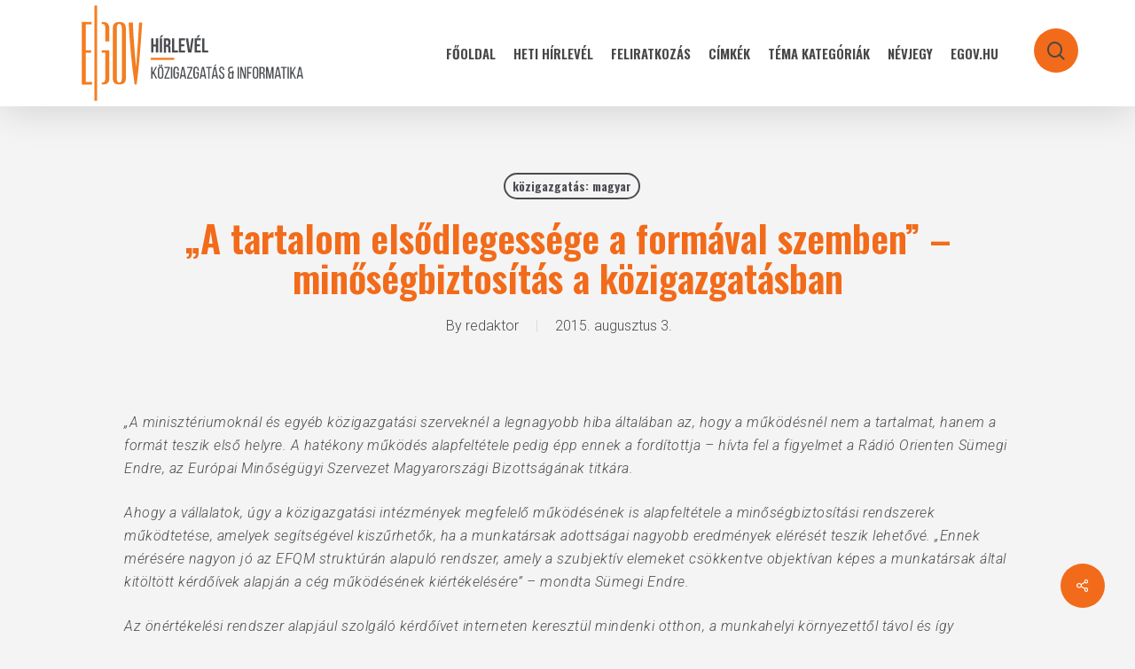

--- FILE ---
content_type: text/html; charset=UTF-8
request_url: https://hirlevel.egov.hu/2015/08/03/a-tartalom-elsodlegessege-a-formaval-szemben-minosegbiztositas-a-kozigazgatasban/
body_size: 20885
content:
<!doctype html>
<html lang="hu" class="no-js">
<head>
	<meta charset="UTF-8">
	<meta name="viewport" content="width=device-width, initial-scale=1, maximum-scale=1, user-scalable=0" /><title>„A tartalom elsődlegessége a formával szemben” – minőségbiztosítás a közigazgatásban &#8211; eGov Hírlevél</title>
<meta name='robots' content='max-image-preview:large' />
            <script type="text/javascript"> var epic_news_ajax_url = 'https://hirlevel.egov.hu/?epic-ajax-request=epic-ne'; </script>
            <link rel='dns-prefetch' href='//hirlevel.egov.hu' />
<link rel='dns-prefetch' href='//fonts.googleapis.com' />
<link rel="alternate" type="application/rss+xml" title="eGov Hírlevél &raquo; hírcsatorna" href="https://hirlevel.egov.hu/feed/" />
<link rel="alternate" type="application/rss+xml" title="eGov Hírlevél &raquo; hozzászólás hírcsatorna" href="https://hirlevel.egov.hu/comments/feed/" />
<link rel="alternate" type="application/rss+xml" title="eGov Hírlevél &raquo; „A tartalom elsődlegessége a formával szemben” – minőségbiztosítás a közigazgatásban hozzászólás hírcsatorna" href="https://hirlevel.egov.hu/2015/08/03/a-tartalom-elsodlegessege-a-formaval-szemben-minosegbiztositas-a-kozigazgatasban/feed/" />
<link rel="alternate" title="oEmbed (JSON)" type="application/json+oembed" href="https://hirlevel.egov.hu/wp-json/oembed/1.0/embed?url=https%3A%2F%2Fhirlevel.egov.hu%2F2015%2F08%2F03%2Fa-tartalom-elsodlegessege-a-formaval-szemben-minosegbiztositas-a-kozigazgatasban%2F" />
<link rel="alternate" title="oEmbed (XML)" type="text/xml+oembed" href="https://hirlevel.egov.hu/wp-json/oembed/1.0/embed?url=https%3A%2F%2Fhirlevel.egov.hu%2F2015%2F08%2F03%2Fa-tartalom-elsodlegessege-a-formaval-szemben-minosegbiztositas-a-kozigazgatasban%2F&#038;format=xml" />
<style id='wp-img-auto-sizes-contain-inline-css' type='text/css'>
img:is([sizes=auto i],[sizes^="auto," i]){contain-intrinsic-size:3000px 1500px}
/*# sourceURL=wp-img-auto-sizes-contain-inline-css */
</style>
<style id='wp-emoji-styles-inline-css' type='text/css'>

	img.wp-smiley, img.emoji {
		display: inline !important;
		border: none !important;
		box-shadow: none !important;
		height: 1em !important;
		width: 1em !important;
		margin: 0 0.07em !important;
		vertical-align: -0.1em !important;
		background: none !important;
		padding: 0 !important;
	}
/*# sourceURL=wp-emoji-styles-inline-css */
</style>
<style id='wp-block-library-inline-css' type='text/css'>
:root{--wp-block-synced-color:#7a00df;--wp-block-synced-color--rgb:122,0,223;--wp-bound-block-color:var(--wp-block-synced-color);--wp-editor-canvas-background:#ddd;--wp-admin-theme-color:#007cba;--wp-admin-theme-color--rgb:0,124,186;--wp-admin-theme-color-darker-10:#006ba1;--wp-admin-theme-color-darker-10--rgb:0,107,160.5;--wp-admin-theme-color-darker-20:#005a87;--wp-admin-theme-color-darker-20--rgb:0,90,135;--wp-admin-border-width-focus:2px}@media (min-resolution:192dpi){:root{--wp-admin-border-width-focus:1.5px}}.wp-element-button{cursor:pointer}:root .has-very-light-gray-background-color{background-color:#eee}:root .has-very-dark-gray-background-color{background-color:#313131}:root .has-very-light-gray-color{color:#eee}:root .has-very-dark-gray-color{color:#313131}:root .has-vivid-green-cyan-to-vivid-cyan-blue-gradient-background{background:linear-gradient(135deg,#00d084,#0693e3)}:root .has-purple-crush-gradient-background{background:linear-gradient(135deg,#34e2e4,#4721fb 50%,#ab1dfe)}:root .has-hazy-dawn-gradient-background{background:linear-gradient(135deg,#faaca8,#dad0ec)}:root .has-subdued-olive-gradient-background{background:linear-gradient(135deg,#fafae1,#67a671)}:root .has-atomic-cream-gradient-background{background:linear-gradient(135deg,#fdd79a,#004a59)}:root .has-nightshade-gradient-background{background:linear-gradient(135deg,#330968,#31cdcf)}:root .has-midnight-gradient-background{background:linear-gradient(135deg,#020381,#2874fc)}:root{--wp--preset--font-size--normal:16px;--wp--preset--font-size--huge:42px}.has-regular-font-size{font-size:1em}.has-larger-font-size{font-size:2.625em}.has-normal-font-size{font-size:var(--wp--preset--font-size--normal)}.has-huge-font-size{font-size:var(--wp--preset--font-size--huge)}.has-text-align-center{text-align:center}.has-text-align-left{text-align:left}.has-text-align-right{text-align:right}.has-fit-text{white-space:nowrap!important}#end-resizable-editor-section{display:none}.aligncenter{clear:both}.items-justified-left{justify-content:flex-start}.items-justified-center{justify-content:center}.items-justified-right{justify-content:flex-end}.items-justified-space-between{justify-content:space-between}.screen-reader-text{border:0;clip-path:inset(50%);height:1px;margin:-1px;overflow:hidden;padding:0;position:absolute;width:1px;word-wrap:normal!important}.screen-reader-text:focus{background-color:#ddd;clip-path:none;color:#444;display:block;font-size:1em;height:auto;left:5px;line-height:normal;padding:15px 23px 14px;text-decoration:none;top:5px;width:auto;z-index:100000}html :where(.has-border-color){border-style:solid}html :where([style*=border-top-color]){border-top-style:solid}html :where([style*=border-right-color]){border-right-style:solid}html :where([style*=border-bottom-color]){border-bottom-style:solid}html :where([style*=border-left-color]){border-left-style:solid}html :where([style*=border-width]){border-style:solid}html :where([style*=border-top-width]){border-top-style:solid}html :where([style*=border-right-width]){border-right-style:solid}html :where([style*=border-bottom-width]){border-bottom-style:solid}html :where([style*=border-left-width]){border-left-style:solid}html :where(img[class*=wp-image-]){height:auto;max-width:100%}:where(figure){margin:0 0 1em}html :where(.is-position-sticky){--wp-admin--admin-bar--position-offset:var(--wp-admin--admin-bar--height,0px)}@media screen and (max-width:600px){html :where(.is-position-sticky){--wp-admin--admin-bar--position-offset:0px}}

/*# sourceURL=wp-block-library-inline-css */
</style><style id='global-styles-inline-css' type='text/css'>
:root{--wp--preset--aspect-ratio--square: 1;--wp--preset--aspect-ratio--4-3: 4/3;--wp--preset--aspect-ratio--3-4: 3/4;--wp--preset--aspect-ratio--3-2: 3/2;--wp--preset--aspect-ratio--2-3: 2/3;--wp--preset--aspect-ratio--16-9: 16/9;--wp--preset--aspect-ratio--9-16: 9/16;--wp--preset--color--black: #000000;--wp--preset--color--cyan-bluish-gray: #abb8c3;--wp--preset--color--white: #ffffff;--wp--preset--color--pale-pink: #f78da7;--wp--preset--color--vivid-red: #cf2e2e;--wp--preset--color--luminous-vivid-orange: #ff6900;--wp--preset--color--luminous-vivid-amber: #fcb900;--wp--preset--color--light-green-cyan: #7bdcb5;--wp--preset--color--vivid-green-cyan: #00d084;--wp--preset--color--pale-cyan-blue: #8ed1fc;--wp--preset--color--vivid-cyan-blue: #0693e3;--wp--preset--color--vivid-purple: #9b51e0;--wp--preset--gradient--vivid-cyan-blue-to-vivid-purple: linear-gradient(135deg,rgb(6,147,227) 0%,rgb(155,81,224) 100%);--wp--preset--gradient--light-green-cyan-to-vivid-green-cyan: linear-gradient(135deg,rgb(122,220,180) 0%,rgb(0,208,130) 100%);--wp--preset--gradient--luminous-vivid-amber-to-luminous-vivid-orange: linear-gradient(135deg,rgb(252,185,0) 0%,rgb(255,105,0) 100%);--wp--preset--gradient--luminous-vivid-orange-to-vivid-red: linear-gradient(135deg,rgb(255,105,0) 0%,rgb(207,46,46) 100%);--wp--preset--gradient--very-light-gray-to-cyan-bluish-gray: linear-gradient(135deg,rgb(238,238,238) 0%,rgb(169,184,195) 100%);--wp--preset--gradient--cool-to-warm-spectrum: linear-gradient(135deg,rgb(74,234,220) 0%,rgb(151,120,209) 20%,rgb(207,42,186) 40%,rgb(238,44,130) 60%,rgb(251,105,98) 80%,rgb(254,248,76) 100%);--wp--preset--gradient--blush-light-purple: linear-gradient(135deg,rgb(255,206,236) 0%,rgb(152,150,240) 100%);--wp--preset--gradient--blush-bordeaux: linear-gradient(135deg,rgb(254,205,165) 0%,rgb(254,45,45) 50%,rgb(107,0,62) 100%);--wp--preset--gradient--luminous-dusk: linear-gradient(135deg,rgb(255,203,112) 0%,rgb(199,81,192) 50%,rgb(65,88,208) 100%);--wp--preset--gradient--pale-ocean: linear-gradient(135deg,rgb(255,245,203) 0%,rgb(182,227,212) 50%,rgb(51,167,181) 100%);--wp--preset--gradient--electric-grass: linear-gradient(135deg,rgb(202,248,128) 0%,rgb(113,206,126) 100%);--wp--preset--gradient--midnight: linear-gradient(135deg,rgb(2,3,129) 0%,rgb(40,116,252) 100%);--wp--preset--font-size--small: 13px;--wp--preset--font-size--medium: 20px;--wp--preset--font-size--large: 36px;--wp--preset--font-size--x-large: 42px;--wp--preset--spacing--20: 0.44rem;--wp--preset--spacing--30: 0.67rem;--wp--preset--spacing--40: 1rem;--wp--preset--spacing--50: 1.5rem;--wp--preset--spacing--60: 2.25rem;--wp--preset--spacing--70: 3.38rem;--wp--preset--spacing--80: 5.06rem;--wp--preset--shadow--natural: 6px 6px 9px rgba(0, 0, 0, 0.2);--wp--preset--shadow--deep: 12px 12px 50px rgba(0, 0, 0, 0.4);--wp--preset--shadow--sharp: 6px 6px 0px rgba(0, 0, 0, 0.2);--wp--preset--shadow--outlined: 6px 6px 0px -3px rgb(255, 255, 255), 6px 6px rgb(0, 0, 0);--wp--preset--shadow--crisp: 6px 6px 0px rgb(0, 0, 0);}:root { --wp--style--global--content-size: 1300px;--wp--style--global--wide-size: 1300px; }:where(body) { margin: 0; }.wp-site-blocks > .alignleft { float: left; margin-right: 2em; }.wp-site-blocks > .alignright { float: right; margin-left: 2em; }.wp-site-blocks > .aligncenter { justify-content: center; margin-left: auto; margin-right: auto; }:where(.is-layout-flex){gap: 0.5em;}:where(.is-layout-grid){gap: 0.5em;}.is-layout-flow > .alignleft{float: left;margin-inline-start: 0;margin-inline-end: 2em;}.is-layout-flow > .alignright{float: right;margin-inline-start: 2em;margin-inline-end: 0;}.is-layout-flow > .aligncenter{margin-left: auto !important;margin-right: auto !important;}.is-layout-constrained > .alignleft{float: left;margin-inline-start: 0;margin-inline-end: 2em;}.is-layout-constrained > .alignright{float: right;margin-inline-start: 2em;margin-inline-end: 0;}.is-layout-constrained > .aligncenter{margin-left: auto !important;margin-right: auto !important;}.is-layout-constrained > :where(:not(.alignleft):not(.alignright):not(.alignfull)){max-width: var(--wp--style--global--content-size);margin-left: auto !important;margin-right: auto !important;}.is-layout-constrained > .alignwide{max-width: var(--wp--style--global--wide-size);}body .is-layout-flex{display: flex;}.is-layout-flex{flex-wrap: wrap;align-items: center;}.is-layout-flex > :is(*, div){margin: 0;}body .is-layout-grid{display: grid;}.is-layout-grid > :is(*, div){margin: 0;}body{padding-top: 0px;padding-right: 0px;padding-bottom: 0px;padding-left: 0px;}:root :where(.wp-element-button, .wp-block-button__link){background-color: #32373c;border-width: 0;color: #fff;font-family: inherit;font-size: inherit;font-style: inherit;font-weight: inherit;letter-spacing: inherit;line-height: inherit;padding-top: calc(0.667em + 2px);padding-right: calc(1.333em + 2px);padding-bottom: calc(0.667em + 2px);padding-left: calc(1.333em + 2px);text-decoration: none;text-transform: inherit;}.has-black-color{color: var(--wp--preset--color--black) !important;}.has-cyan-bluish-gray-color{color: var(--wp--preset--color--cyan-bluish-gray) !important;}.has-white-color{color: var(--wp--preset--color--white) !important;}.has-pale-pink-color{color: var(--wp--preset--color--pale-pink) !important;}.has-vivid-red-color{color: var(--wp--preset--color--vivid-red) !important;}.has-luminous-vivid-orange-color{color: var(--wp--preset--color--luminous-vivid-orange) !important;}.has-luminous-vivid-amber-color{color: var(--wp--preset--color--luminous-vivid-amber) !important;}.has-light-green-cyan-color{color: var(--wp--preset--color--light-green-cyan) !important;}.has-vivid-green-cyan-color{color: var(--wp--preset--color--vivid-green-cyan) !important;}.has-pale-cyan-blue-color{color: var(--wp--preset--color--pale-cyan-blue) !important;}.has-vivid-cyan-blue-color{color: var(--wp--preset--color--vivid-cyan-blue) !important;}.has-vivid-purple-color{color: var(--wp--preset--color--vivid-purple) !important;}.has-black-background-color{background-color: var(--wp--preset--color--black) !important;}.has-cyan-bluish-gray-background-color{background-color: var(--wp--preset--color--cyan-bluish-gray) !important;}.has-white-background-color{background-color: var(--wp--preset--color--white) !important;}.has-pale-pink-background-color{background-color: var(--wp--preset--color--pale-pink) !important;}.has-vivid-red-background-color{background-color: var(--wp--preset--color--vivid-red) !important;}.has-luminous-vivid-orange-background-color{background-color: var(--wp--preset--color--luminous-vivid-orange) !important;}.has-luminous-vivid-amber-background-color{background-color: var(--wp--preset--color--luminous-vivid-amber) !important;}.has-light-green-cyan-background-color{background-color: var(--wp--preset--color--light-green-cyan) !important;}.has-vivid-green-cyan-background-color{background-color: var(--wp--preset--color--vivid-green-cyan) !important;}.has-pale-cyan-blue-background-color{background-color: var(--wp--preset--color--pale-cyan-blue) !important;}.has-vivid-cyan-blue-background-color{background-color: var(--wp--preset--color--vivid-cyan-blue) !important;}.has-vivid-purple-background-color{background-color: var(--wp--preset--color--vivid-purple) !important;}.has-black-border-color{border-color: var(--wp--preset--color--black) !important;}.has-cyan-bluish-gray-border-color{border-color: var(--wp--preset--color--cyan-bluish-gray) !important;}.has-white-border-color{border-color: var(--wp--preset--color--white) !important;}.has-pale-pink-border-color{border-color: var(--wp--preset--color--pale-pink) !important;}.has-vivid-red-border-color{border-color: var(--wp--preset--color--vivid-red) !important;}.has-luminous-vivid-orange-border-color{border-color: var(--wp--preset--color--luminous-vivid-orange) !important;}.has-luminous-vivid-amber-border-color{border-color: var(--wp--preset--color--luminous-vivid-amber) !important;}.has-light-green-cyan-border-color{border-color: var(--wp--preset--color--light-green-cyan) !important;}.has-vivid-green-cyan-border-color{border-color: var(--wp--preset--color--vivid-green-cyan) !important;}.has-pale-cyan-blue-border-color{border-color: var(--wp--preset--color--pale-cyan-blue) !important;}.has-vivid-cyan-blue-border-color{border-color: var(--wp--preset--color--vivid-cyan-blue) !important;}.has-vivid-purple-border-color{border-color: var(--wp--preset--color--vivid-purple) !important;}.has-vivid-cyan-blue-to-vivid-purple-gradient-background{background: var(--wp--preset--gradient--vivid-cyan-blue-to-vivid-purple) !important;}.has-light-green-cyan-to-vivid-green-cyan-gradient-background{background: var(--wp--preset--gradient--light-green-cyan-to-vivid-green-cyan) !important;}.has-luminous-vivid-amber-to-luminous-vivid-orange-gradient-background{background: var(--wp--preset--gradient--luminous-vivid-amber-to-luminous-vivid-orange) !important;}.has-luminous-vivid-orange-to-vivid-red-gradient-background{background: var(--wp--preset--gradient--luminous-vivid-orange-to-vivid-red) !important;}.has-very-light-gray-to-cyan-bluish-gray-gradient-background{background: var(--wp--preset--gradient--very-light-gray-to-cyan-bluish-gray) !important;}.has-cool-to-warm-spectrum-gradient-background{background: var(--wp--preset--gradient--cool-to-warm-spectrum) !important;}.has-blush-light-purple-gradient-background{background: var(--wp--preset--gradient--blush-light-purple) !important;}.has-blush-bordeaux-gradient-background{background: var(--wp--preset--gradient--blush-bordeaux) !important;}.has-luminous-dusk-gradient-background{background: var(--wp--preset--gradient--luminous-dusk) !important;}.has-pale-ocean-gradient-background{background: var(--wp--preset--gradient--pale-ocean) !important;}.has-electric-grass-gradient-background{background: var(--wp--preset--gradient--electric-grass) !important;}.has-midnight-gradient-background{background: var(--wp--preset--gradient--midnight) !important;}.has-small-font-size{font-size: var(--wp--preset--font-size--small) !important;}.has-medium-font-size{font-size: var(--wp--preset--font-size--medium) !important;}.has-large-font-size{font-size: var(--wp--preset--font-size--large) !important;}.has-x-large-font-size{font-size: var(--wp--preset--font-size--x-large) !important;}
/*# sourceURL=global-styles-inline-css */
</style>

<link rel='stylesheet' id='salient-social-css' href='https://hirlevel.egov.hu/wp-content/plugins/salient-social/css/style.css?ver=1.2.5' type='text/css' media='all' />
<style id='salient-social-inline-css' type='text/css'>

  .sharing-default-minimal .nectar-love.loved,
  body .nectar-social[data-color-override="override"].fixed > a:before, 
  body .nectar-social[data-color-override="override"].fixed .nectar-social-inner a,
  .sharing-default-minimal .nectar-social[data-color-override="override"] .nectar-social-inner a:hover,
  .nectar-social.vertical[data-color-override="override"] .nectar-social-inner a:hover {
    background-color: #f26b1a;
  }
  .nectar-social.hover .nectar-love.loved,
  .nectar-social.hover > .nectar-love-button a:hover,
  .nectar-social[data-color-override="override"].hover > div a:hover,
  #single-below-header .nectar-social[data-color-override="override"].hover > div a:hover,
  .nectar-social[data-color-override="override"].hover .share-btn:hover,
  .sharing-default-minimal .nectar-social[data-color-override="override"] .nectar-social-inner a {
    border-color: #f26b1a;
  }
  #single-below-header .nectar-social.hover .nectar-love.loved i,
  #single-below-header .nectar-social.hover[data-color-override="override"] a:hover,
  #single-below-header .nectar-social.hover[data-color-override="override"] a:hover i,
  #single-below-header .nectar-social.hover .nectar-love-button a:hover i,
  .nectar-love:hover i,
  .hover .nectar-love:hover .total_loves,
  .nectar-love.loved i,
  .nectar-social.hover .nectar-love.loved .total_loves,
  .nectar-social.hover .share-btn:hover, 
  .nectar-social[data-color-override="override"].hover .nectar-social-inner a:hover,
  .nectar-social[data-color-override="override"].hover > div:hover span,
  .sharing-default-minimal .nectar-social[data-color-override="override"] .nectar-social-inner a:not(:hover) i,
  .sharing-default-minimal .nectar-social[data-color-override="override"] .nectar-social-inner a:not(:hover) {
    color: #f26b1a;
  }
/*# sourceURL=salient-social-inline-css */
</style>
<link rel='stylesheet' id='tag-groups-css-frontend-structure-css' href='https://hirlevel.egov.hu/wp-content/plugins/tag-groups/assets/css/jquery-ui.structure.min.css?ver=2.1.1' type='text/css' media='all' />
<link rel='stylesheet' id='tag-groups-css-frontend-theme-css' href='https://hirlevel.egov.hu/wp-content/plugins/tag-groups/assets/css/delta/jquery-ui.theme.min.css?ver=2.1.1' type='text/css' media='all' />
<link rel='stylesheet' id='tag-groups-css-frontend-css' href='https://hirlevel.egov.hu/wp-content/plugins/tag-groups/assets/css/frontend.min.css?ver=2.1.1' type='text/css' media='all' />
<link rel='stylesheet' id='font-awesome-css' href='https://hirlevel.egov.hu/wp-content/themes/salient/css/font-awesome-legacy.min.css?ver=4.7.1' type='text/css' media='all' />
<link rel='stylesheet' id='salient-grid-system-css' href='https://hirlevel.egov.hu/wp-content/themes/salient/css/build/grid-system.css?ver=16.2.0' type='text/css' media='all' />
<link rel='stylesheet' id='main-styles-css' href='https://hirlevel.egov.hu/wp-content/themes/salient/css/build/style.css?ver=16.2.0' type='text/css' media='all' />
<link rel='stylesheet' id='nectar-single-styles-css' href='https://hirlevel.egov.hu/wp-content/themes/salient/css/build/single.css?ver=16.2.0' type='text/css' media='all' />
<link rel='stylesheet' id='nectar_default_font_open_sans-css' href='https://fonts.googleapis.com/css?family=Open+Sans%3A300%2C400%2C600%2C700&#038;subset=latin%2Clatin-ext' type='text/css' media='all' />
<link rel='stylesheet' id='responsive-css' href='https://hirlevel.egov.hu/wp-content/themes/salient/css/build/responsive.css?ver=16.2.0' type='text/css' media='all' />
<link rel='stylesheet' id='skin-material-css' href='https://hirlevel.egov.hu/wp-content/themes/salient/css/build/skin-material.css?ver=16.2.0' type='text/css' media='all' />
<link rel='stylesheet' id='salient-wp-menu-dynamic-css' href='https://hirlevel.egov.hu/wp-content/uploads/salient/menu-dynamic.css?ver=60085' type='text/css' media='all' />
<link rel='stylesheet' id='dynamic-css-css' href='https://hirlevel.egov.hu/wp-content/themes/salient/css/salient-dynamic-styles.css?ver=80167' type='text/css' media='all' />
<style id='dynamic-css-inline-css' type='text/css'>
#page-header-bg[data-post-hs="default_minimal"] .inner-wrap{text-align:center}#page-header-bg[data-post-hs="default_minimal"] .inner-wrap >a,.material #page-header-bg.fullscreen-header .inner-wrap >a{color:#fff;font-weight:600;border:var(--nectar-border-thickness) solid rgba(255,255,255,0.4);padding:4px 10px;margin:5px 6px 0 5px;display:inline-block;transition:all 0.2s ease;-webkit-transition:all 0.2s ease;font-size:14px;line-height:18px}body.material #page-header-bg.fullscreen-header .inner-wrap >a{margin-bottom:15px;}body.material #page-header-bg.fullscreen-header .inner-wrap >a{border:none;padding:6px 10px}body[data-button-style^="rounded"] #page-header-bg[data-post-hs="default_minimal"] .inner-wrap >a,body[data-button-style^="rounded"].material #page-header-bg.fullscreen-header .inner-wrap >a{border-radius:100px}body.single [data-post-hs="default_minimal"] #single-below-header span,body.single .heading-title[data-header-style="default_minimal"] #single-below-header span{line-height:14px;}#page-header-bg[data-post-hs="default_minimal"] #single-below-header{text-align:center;position:relative;z-index:100}#page-header-bg[data-post-hs="default_minimal"] #single-below-header span{float:none;display:inline-block}#page-header-bg[data-post-hs="default_minimal"] .inner-wrap >a:hover,#page-header-bg[data-post-hs="default_minimal"] .inner-wrap >a:focus{border-color:transparent}#page-header-bg.fullscreen-header .avatar,#page-header-bg[data-post-hs="default_minimal"] .avatar{border-radius:100%}#page-header-bg.fullscreen-header .meta-author span,#page-header-bg[data-post-hs="default_minimal"] .meta-author span{display:block}#page-header-bg.fullscreen-header .meta-author img{margin-bottom:0;height:50px;width:auto}#page-header-bg[data-post-hs="default_minimal"] .meta-author img{margin-bottom:0;height:40px;width:auto}#page-header-bg[data-post-hs="default_minimal"] .author-section{position:absolute;bottom:30px}#page-header-bg.fullscreen-header .meta-author,#page-header-bg[data-post-hs="default_minimal"] .meta-author{font-size:18px}#page-header-bg.fullscreen-header .author-section .meta-date,#page-header-bg[data-post-hs="default_minimal"] .author-section .meta-date{font-size:12px;color:rgba(255,255,255,0.8)}#page-header-bg.fullscreen-header .author-section .meta-date i{font-size:12px}#page-header-bg[data-post-hs="default_minimal"] .author-section .meta-date i{font-size:11px;line-height:14px}#page-header-bg[data-post-hs="default_minimal"] .author-section .avatar-post-info{position:relative;top:-5px}#page-header-bg.fullscreen-header .author-section a,#page-header-bg[data-post-hs="default_minimal"] .author-section a{display:block;margin-bottom:-2px}#page-header-bg[data-post-hs="default_minimal"] .author-section a{font-size:14px;line-height:14px}#page-header-bg.fullscreen-header .author-section a:hover,#page-header-bg[data-post-hs="default_minimal"] .author-section a:hover{color:rgba(255,255,255,0.85)!important}#page-header-bg.fullscreen-header .author-section,#page-header-bg[data-post-hs="default_minimal"] .author-section{width:100%;z-index:10;text-align:center}#page-header-bg.fullscreen-header .author-section{margin-top:25px;}#page-header-bg.fullscreen-header .author-section span,#page-header-bg[data-post-hs="default_minimal"] .author-section span{padding-left:0;line-height:20px;font-size:20px}#page-header-bg.fullscreen-header .author-section .avatar-post-info,#page-header-bg[data-post-hs="default_minimal"] .author-section .avatar-post-info{margin-left:10px}#page-header-bg.fullscreen-header .author-section .avatar-post-info,#page-header-bg.fullscreen-header .author-section .meta-author,#page-header-bg[data-post-hs="default_minimal"] .author-section .avatar-post-info,#page-header-bg[data-post-hs="default_minimal"] .author-section .meta-author{text-align:left;display:inline-block;top:9px}@media only screen and (min-width :690px) and (max-width :999px){body.single-post #page-header-bg[data-post-hs="default_minimal"]{padding-top:10%;padding-bottom:10%;}}@media only screen and (max-width :690px){#ajax-content-wrap #page-header-bg[data-post-hs="default_minimal"] #single-below-header span:not(.rich-snippet-hidden),#ajax-content-wrap .row.heading-title[data-header-style="default_minimal"] .col.section-title span.meta-category{display:inline-block;}.container-wrap[data-remove-post-comment-number="0"][data-remove-post-author="0"][data-remove-post-date="0"] .heading-title[data-header-style="default_minimal"] #single-below-header > span,#page-header-bg[data-post-hs="default_minimal"] .span_6[data-remove-post-comment-number="0"][data-remove-post-author="0"][data-remove-post-date="0"] #single-below-header > span{padding:0 8px;}.container-wrap[data-remove-post-comment-number="0"][data-remove-post-author="0"][data-remove-post-date="0"] .heading-title[data-header-style="default_minimal"] #single-below-header span,#page-header-bg[data-post-hs="default_minimal"] .span_6[data-remove-post-comment-number="0"][data-remove-post-author="0"][data-remove-post-date="0"] #single-below-header span{font-size:13px;line-height:10px;}.material #page-header-bg.fullscreen-header .author-section{margin-top:5px;}#page-header-bg.fullscreen-header .author-section{bottom:20px;}#page-header-bg.fullscreen-header .author-section .meta-date:not(.updated){margin-top:-4px;display:block;}#page-header-bg.fullscreen-header .author-section .avatar-post-info{margin:10px 0 0 0;}}#page-header-bg h1,#page-header-bg .subheader,.nectar-box-roll .overlaid-content h1,.nectar-box-roll .overlaid-content .subheader,#page-header-bg #portfolio-nav a i,body .section-title #portfolio-nav a:hover i,.page-header-no-bg h1,.page-header-no-bg span,#page-header-bg #portfolio-nav a i,#page-header-bg span,#page-header-bg #single-below-header a:hover,#page-header-bg #single-below-header a:focus,#page-header-bg.fullscreen-header .author-section a{color:#ffffff!important;}body #page-header-bg .pinterest-share i,body #page-header-bg .facebook-share i,body #page-header-bg .linkedin-share i,body #page-header-bg .twitter-share i,body #page-header-bg .google-plus-share i,body #page-header-bg .icon-salient-heart,body #page-header-bg .icon-salient-heart-2{color:#ffffff;}#page-header-bg[data-post-hs="default_minimal"] .inner-wrap > a:not(:hover){color:#ffffff;border-color:rgba(255,255,255,0.4);}.single #page-header-bg #single-below-header > span{border-color:rgba(255,255,255,0.4);}body .section-title #portfolio-nav a:hover i{opacity:0.75;}.single #page-header-bg .blog-title #single-meta .nectar-social.hover > div a,.single #page-header-bg .blog-title #single-meta > div a,.single #page-header-bg .blog-title #single-meta ul .n-shortcode a,#page-header-bg .blog-title #single-meta .nectar-social.hover .share-btn{border-color:rgba(255,255,255,0.4);}.single #page-header-bg .blog-title #single-meta .nectar-social.hover > div a:hover,#page-header-bg .blog-title #single-meta .nectar-social.hover .share-btn:hover,.single #page-header-bg .blog-title #single-meta div > a:hover,.single #page-header-bg .blog-title #single-meta ul .n-shortcode a:hover,.single #page-header-bg .blog-title #single-meta ul li:not(.meta-share-count):hover > a{border-color:rgba(255,255,255,1);}.single #page-header-bg #single-meta div span,.single #page-header-bg #single-meta > div a,.single #page-header-bg #single-meta > div i{color:#ffffff!important;}.single #page-header-bg #single-meta ul .meta-share-count .nectar-social a i{color:rgba(255,255,255,0.7)!important;}.single #page-header-bg #single-meta ul .meta-share-count .nectar-social a:hover i{color:rgba(255,255,255,1)!important;}#header-space{background-color:#f4f4f4}@media only screen and (min-width:1000px){body #ajax-content-wrap.no-scroll{min-height:calc(100vh - 120px);height:calc(100vh - 120px)!important;}}@media only screen and (min-width:1000px){#page-header-wrap.fullscreen-header,#page-header-wrap.fullscreen-header #page-header-bg,html:not(.nectar-box-roll-loaded) .nectar-box-roll > #page-header-bg.fullscreen-header,.nectar_fullscreen_zoom_recent_projects,#nectar_fullscreen_rows:not(.afterLoaded) > div{height:calc(100vh - 119px);}.wpb_row.vc_row-o-full-height.top-level,.wpb_row.vc_row-o-full-height.top-level > .col.span_12{min-height:calc(100vh - 119px);}html:not(.nectar-box-roll-loaded) .nectar-box-roll > #page-header-bg.fullscreen-header{top:120px;}.nectar-slider-wrap[data-fullscreen="true"]:not(.loaded),.nectar-slider-wrap[data-fullscreen="true"]:not(.loaded) .swiper-container{height:calc(100vh - 118px)!important;}.admin-bar .nectar-slider-wrap[data-fullscreen="true"]:not(.loaded),.admin-bar .nectar-slider-wrap[data-fullscreen="true"]:not(.loaded) .swiper-container{height:calc(100vh - 118px - 32px)!important;}}.admin-bar[class*="page-template-template-no-header"] .wpb_row.vc_row-o-full-height.top-level,.admin-bar[class*="page-template-template-no-header"] .wpb_row.vc_row-o-full-height.top-level > .col.span_12{min-height:calc(100vh - 32px);}body[class*="page-template-template-no-header"] .wpb_row.vc_row-o-full-height.top-level,body[class*="page-template-template-no-header"] .wpb_row.vc_row-o-full-height.top-level > .col.span_12{min-height:100vh;}@media only screen and (max-width:999px){.using-mobile-browser #nectar_fullscreen_rows:not(.afterLoaded):not([data-mobile-disable="on"]) > div{height:calc(100vh - 156px);}.using-mobile-browser .wpb_row.vc_row-o-full-height.top-level,.using-mobile-browser .wpb_row.vc_row-o-full-height.top-level > .col.span_12,[data-permanent-transparent="1"].using-mobile-browser .wpb_row.vc_row-o-full-height.top-level,[data-permanent-transparent="1"].using-mobile-browser .wpb_row.vc_row-o-full-height.top-level > .col.span_12{min-height:calc(100vh - 156px);}html:not(.nectar-box-roll-loaded) .nectar-box-roll > #page-header-bg.fullscreen-header,.nectar_fullscreen_zoom_recent_projects,.nectar-slider-wrap[data-fullscreen="true"]:not(.loaded),.nectar-slider-wrap[data-fullscreen="true"]:not(.loaded) .swiper-container,#nectar_fullscreen_rows:not(.afterLoaded):not([data-mobile-disable="on"]) > div{height:calc(100vh - 103px);}.wpb_row.vc_row-o-full-height.top-level,.wpb_row.vc_row-o-full-height.top-level > .col.span_12{min-height:calc(100vh - 103px);}body[data-transparent-header="false"] #ajax-content-wrap.no-scroll{min-height:calc(100vh - 103px);height:calc(100vh - 103px);}}.screen-reader-text,.nectar-skip-to-content:not(:focus){border:0;clip:rect(1px,1px,1px,1px);clip-path:inset(50%);height:1px;margin:-1px;overflow:hidden;padding:0;position:absolute!important;width:1px;word-wrap:normal!important;}.row .col img:not([srcset]){width:auto;}.row .col img.img-with-animation.nectar-lazy:not([srcset]){width:100%;}
.jeg_slide_caption .jeg_post_category a,
.jeg_slider_type_1 .epic-owl-nav .epic-owl-next,
.jeg_block_heading_1 .jeg_block_title span,
.jeg_block_heading_2 .jeg_block_title span,
.jeg_block_heading_4 .jeg_block_title span,
.jeg_block_heading_6:after,
.jeg_block_heading_3,
.jeg_pl_lg_box .jeg_post_category a, 
.jeg_pl_md_box .jeg_post_category a,
.jeg_readmore:hover,
.jeg_block_loadmore a:hover,
.jeg_block_loadmore a.active,
.jeg_postblock_carousel_2 .jeg_post_category a,
.jeg_heroblock .jeg_post_category a,
.jeg_pagenav_1 .page_number.active, .jeg_pagenav_1 .page_number.active:hover,
.jeg_post_tags a:hover,
.jeg-customizer-disable-content .jeg-customizer-button,
.jeg_overlay_slider_bottom.epic-owl-carousel .epic-owl-nav div,
.jeg_overlay_slider_bottom.epic-owl-carousel .epic-owl-nav div:hover,
.jeg_vertical_playlist .jeg_video_playlist_current,
.jeg_breakingnews_title {
    background: #f26b1a;
}

.jeg_block_heading_5 strong,
.jeg_block_heading_6 strong,
.jeg_block_heading_7 strong,
.jeg_block_heading_8 strong,
.jeg_subcat_list li a:hover, .jeg_subcat_list li button:hover,
.jeg_pl_lg_7 .jeg_thumb .jeg_post_category a,
.jeg_postblock .jeg_pl_xs_2:before,
.jeg_pl_xs_4 .jeg_postblock_content:before,
.jeg_postblock .jeg_post_title a:hover,
.jeg_sidefeed .jeg_pl_xs_3 .jeg_post_title a:hover,
.jeg_meta_author a,
.jeg_thumb .jeg_post_category a,
.jeg_hero_style_6 .jeg_post_title a:hover,
.jeg_vertical_playlist .jeg_video_playlist_item.active .jeg_video_playlist_thumbnail:before,
.jeg_vertical_playlist .jeg_video_playlist_play_icon,
.jeg_horizontal_playlist .jeg_video_playlist_play {
    color: #f26b1a;
}
select{
-moz-appearance:none; /* Firefox */
-webkit-appearance:none; /* Safari and Chrome */
appearance:none;
background: url(https://hirlevelteszt.egov.hu/wp-content/uploads/2020/11/chevron-down-solid-f26b1a.svg) no-repeat 95% 50% #f1f1f1;
background-size: 15px 15px;
/*background-position-x:220px;*/
border-radius: 20px;
box-shadow: none;
}
.jeg_post_title a:hover{
color:#f47d20 !important;    
}
.jeg_readmore{
font-size: 17px!important;
font-weight: 700;
margin-top: 15px;
padding: 10px 35px 10px 20px!important;
background: #f1f1f1;
border-radius: 20px;
box-shadow:none!important;
border:none!important;
}
a.jeg_readmore::after { 
content: "\f105";
font-family:FontAwesome;
padding-left:30px;
color:#f47d20;
font-size:18px;
}
.jeg_readmore:hover{
background-color:rgba(107,104,97,100)!important;    
}
.material blockquote::before
{
display:none;    
}
.jeg_post_category a{
margin-right:0px!important;    
}
.fa-clock-o:before,.jeg_meta_author a{
color:#f47d20!important;
}
#header-outer #top nav ul #search-btn a span:hover{
color:#fff!important;    
}
/*

    These CSS codes generated by YellowPencil Editor.
    https://yellowpencil.waspthemes.com


    T A B L E   O F   C O N T E N T S
    ........................................................................

    01. Global Styles
    02. Post Template
    03. Search Page
    04. "Fooldal" Page
    05. "TÃ©ma kategÃ³riÃ¡k" Page
    06. "FeliratkozÃ¡s" Page
    07. "E-kÃ¶zigazgatÃ¡si kalauz" Page

*/



/*-----------------------------------------------*/
/*  Global Styles                                */
/*-----------------------------------------------*/
body .top-level .dark > .vc_column_container > .vc_column-inner{
	background-color:#f4f4f4;
}

body .jeg_load_more_flag a .thumbnail-container{
	display:none;
}

body .jeg_load_more_flag .hentry .jeg_inner_post{
	margin-bottom:90px;
	margin-top:28px;
}

body .jeg_load_more_flag .jeg_meta_author a{
	color:#f47d20;
	font-weight:600;
}

body .jeg_load_more_flag span a{
	font-weight:600 !important;
	font-size:12px !important;
	font-family:'Oswald', sans-serif;
	letter-spacing:0.8px !important;
}

body .jeg_pagination_disable .hentry span a{
	color:#f47d20 !important;
}

body .jeg_load_more_flag .jeg_post_title a{
	line-height:1.2em;
}

body #sidebar ul a{
	line-height:1.3em;
	font-size:14px;
}

body .wpb_widgetised_column #sidebar .widget ul li a{
	padding-bottom:12px !important;
}

body .top-level .wpb_wrapper .active{
	background-color:#f26b1a;
	background-image:none;
}

body #footer-widgets .widget img{
	width:194px;
	margin-top:20px;
}

body #footer-widgets .row{
	padding-bottom:37px;
}

body #footer-widgets p strong{
	color:#f26b1a;
}

body .jeg_load_more_flag .jeg_meta_comment a{
	display:none;
}

body .row .col_last nav ul .menu-item a{
	opacity:1 !important;
}

body #sidebar .widget h4{
	color:#f26b1a;
	font-weight:600;
	opacity:1;
}

body #search-box form input[type=text]{
	text-transform:none !important;
}

body #search-btn a span{
	padding-left:15px;
	padding-right:35px;
	padding-top:15px;
	padding-bottom:35px;
	background-color:#f26b1a !important;
	background-image:none;
	border-top-left-radius:50px;
	border-top-right-radius:50px;
	border-bottom-left-radius:50px;
	border-bottom-right-radius:50px;
}

body #search-btn{
	height:95px;
}

body #page-header-bg{
	max-height:99px;
}

body #page-header-wrap{
	max-height:99px;
}

body .ocm-effect-wrap .hentry .jeg_inner_post{
	background-color:rgba(255,255,255,0) !important;
}

body .ocm-effect-wrap .jeg_post_excerpt a{
	font-size:15px !important;
}

body .ocm-effect-wrap .hentry .jeg_post_excerpt a{
	padding-right:21px !important;
	font-size:13px !important;
	padding-top:6px !important;
	padding-bottom:6px !important;
}

body .post .post-tags a{
	text-transform:none !important;
}

body .top-level .wpb_wrapper h1{
	padding-left:20px;
}

@media (max-width:1300px) and (min-width:1000px){

	body #page-header-bg h1{
	font-size:30px;
	}

}



@media (max-width:567px){

	body #page-header-bg h1{
	font-size:27px !important;
	}

}



@media (min-width:691px){

	body #sidebar .widget h4{
	font-size:24px;
}

body #page-header-bg h1{
	font-size:32px;
	}

}



@media (min-width:1000px){

	body #search-box form input[type=text]{
	font-size:42px !important;
	}

}



@media (min-width:1025px){

	body .jeg_load_more_flag .hentry .jeg_postblock_content{
	padding-top:40px;
	padding-bottom:34px;
	}



/*-----------------------------------------------*/
/*  Post Template                                */
/*-----------------------------------------------*/
body.single-post #author-bio{
	display:none;
}

body.single-post .hentry .section-title h1{
	color:#f26b1a;
	font-weight:600;
}

body.single-post .blog_next_prev_buttons .controls .mouse-leaving{
	background-color:#59564d !important;
}

body.single-post .post blockquote{
	padding-left:0px;
}

body.single-post .post blockquote p{
	padding-left:0px;
	padding-right:0px;
}

body.single-post .jeg_meta_category span span{
	display:none;
}

body.single-post .ocm-effect-wrap .jeg_post_tags span{
	display:none;
}

body.single-post .ocm-effect-wrap .jeg_post_tags a{
	padding-left:20px;
	padding-right:20px;
	padding-top:10px;
	padding-bottom:10px;
	border-top-left-radius:50px;
	border-top-right-radius:50px;
	border-bottom-left-radius:50px;
	border-bottom-right-radius:50px;
	font-weight:500;
	font-size:14px;
	letter-spacing:0.4px;
}

body.single-post .ocm-effect-wrap .ocm-effect-wrap-inner #ajax-content-wrap .jeg_vc_content .standard_section .dark .vc_column_container .vc_column-inner .wpb_wrapper .jeg_custom_tag_wrapper .jeg_post_tags a{
	font-family:'Oswald', sans-serif !important;
}

body.single-post .child_column .wpb_wrapper .meta_left{
	font-size:16px;
	font-weight:300;
	color:#545454;
}

body.single-post .child_column .jeg_meta_author a{
	margin-left:3px;
	color:#545454 !important;
	font-weight:300;
}

body.single-post .jeg_custom_meta_wrapper .jeg_post_meta .meta_left .jeg_meta_author a{
	color:#545454 !important;
}

body.single-post .child_column .jeg_meta_date a{
	font-weight:300;
	margin-right:0px;
	border-right-width:1px;
	border-right-style:solid;
	padding-right:20px;
}

body.single-post .child_column .meta_left .jeg_meta_author{
	padding-left:16px;
}

body.single-post .jeg_meta_category span a{
	font-family:'Oswald', sans-serif;
	font-weight:500;
	font-size:14px;
	border-style:solid;
	border-color:#545454;
	border-width:2px;
	border-top-left-radius:50px;
	border-top-right-radius:50px;
	border-bottom-left-radius:50px;
	border-bottom-right-radius:50px;
	padding-left:10px;
	padding-right:10px;
	padding-top:3px;
	padding-bottom:4px;
	margin-left:3px;
	margin-right:3px;
	line-height:2.7em;
}

@media (min-width:691px){

	body.single-post .hentry .section-title h1{
	font-size:43px;
	}

}



/*-----------------------------------------------*/
/*  Search Page                                  */
/*-----------------------------------------------*/
body.search #search-results .title a{
	font-size:22px;
}

body.search #search-results .result .jeg_post_meta{
	margin-top:11px;
}

@media (min-width:481px){

	body.search #search-results .result .jeg_post_meta{
	font-size:14px;
	}

}



/*-----------------------------------------------*/
/*  "Fooldal" Page                               */
/*-----------------------------------------------*/
body.page-id-45331 #page-header-bg h1{
	text-align:center;
	-webkit-box-shadow:none;
	box-shadow:none;
	text-shadow:none;
	position:relative;
	top:-28px;
}

body.page-id-45331 .ocm-effect-wrap .jeg_pagination_nextprev:nth-child(2) .jeg_post_title a{
	font-size:34px;
}

body.page-id-45331 #search-btn{
	height:98px;
}

body.page-id-45331 #page-header-bg{
	max-height:450px;
}

body.page-id-45331 #page-header-wrap{
	max-height:450px;
}

body.page-id-45331 .ocm-effect-wrap .hentry .jeg_post_excerpt a{
	font-size:13px !important;
	padding-top:6px !important;
	padding-bottom:6px !important;
}

body.page-id-45331 #search-btn a span{
	background-color:#ffffff !important;
	font-weight:400;
}

body.page-id-45331 .ocm-effect-wrap-inner #header-outer #top .container .row .col_last nav .buttons #search-btn div a span{
	color:#f26b1a !important;
}



/*-----------------------------------------------*/
/*  "TÃ©ma kategÃ³riÃ¡k" Page                    */
/*-----------------------------------------------*/
body.page-id-45375 .wpb_wrapper .inner{
	background-color:#59564d !important;
	background-image:none;
	text-transform:uppercase;
}

body.page-id-45375 .nectar-category-grid-item .inner .content h3{
	color:#474747 !important;
}

@media (min-width:691px){

	body.page-id-45375 .wpb_wrapper h3{
	font-size:17px;
}

body.page-id-45375 .wpb_wrapper .nectar-category-grid-item{
	padding-bottom:117px !important;
	}

}



/*-----------------------------------------------*/
/*  "FeliratkozÃ¡s" Page                         */
/*-----------------------------------------------*/
body.page-id-184 #mc-embedded-subscribe-form fieldset label{
	text-transform:capitalize;
	font-size:17px;
	font-weight:400 !important;
}

body.page-id-184 #mc-embedded-subscribe-form fieldset{
	padding-bottom:33px;
}



/*-----------------------------------------------*/
/*  "E-kÃ¶zigazgatÃ¡si kalauz" Page              */
/*-----------------------------------------------*/
body.page-id-1191 .ocm-effect-wrap .wpb_wrapper .nectar-fancy-box{
	padding-bottom:20px;
	background-color:#6b6861;
}

body.page-id-1191 .ocm-effect-wrap .wpb_wrapper a{
	background-color:rgba(0,0,0,0);
}
/*# sourceURL=dynamic-css-inline-css */
</style>
<link rel='stylesheet' id='epic-icon-css' href='https://hirlevel.egov.hu/wp-content/plugins/epic-news-element/assets/fonts/jegicon/jegicon.css?ver=6.9' type='text/css' media='all' />
<link rel='stylesheet' id='epic-style-css' href='https://hirlevel.egov.hu/wp-content/plugins/epic-news-element/assets/css/style.min.css?ver=6.9' type='text/css' media='all' />
<link rel='stylesheet' id='redux-google-fonts-salient_redux-css' href='https://fonts.googleapis.com/css?family=Oswald%3A600%2C500%7CRoboto%3A400%2C300%2C700italic%2C700%2C300italic&#038;subset=latin-ext&#038;ver=6.9' type='text/css' media='all' />
<script type="text/javascript" src="https://hirlevel.egov.hu/wp-includes/js/jquery/jquery.min.js?ver=3.7.1" id="jquery-core-js"></script>
<script type="text/javascript" src="https://hirlevel.egov.hu/wp-includes/js/jquery/jquery-migrate.min.js?ver=3.4.1" id="jquery-migrate-js"></script>
<script type="text/javascript" src="https://hirlevel.egov.hu/wp-content/plugins/tag-groups/assets/js/frontend.min.js?ver=2.1.1" id="tag-groups-js-frontend-js"></script>
<script></script><link rel="https://api.w.org/" href="https://hirlevel.egov.hu/wp-json/" /><link rel="alternate" title="JSON" type="application/json" href="https://hirlevel.egov.hu/wp-json/wp/v2/posts/23423" /><link rel="EditURI" type="application/rsd+xml" title="RSD" href="https://hirlevel.egov.hu/xmlrpc.php?rsd" />
<meta name="generator" content="WordPress 6.9" />
<link rel="canonical" href="https://hirlevel.egov.hu/2015/08/03/a-tartalom-elsodlegessege-a-formaval-szemben-minosegbiztositas-a-kozigazgatasban/" />
<link rel='shortlink' href='https://hirlevel.egov.hu/?p=23423' />
<script type="text/javascript"> var root = document.getElementsByTagName( "html" )[0]; root.setAttribute( "class", "js" ); </script><link rel="stylesheet" href="https://cdnjs.cloudflare.com/ajax/libs/font-awesome/4.7.0/css/font-awesome.min.css"><meta name="generator" content="Powered by WPBakery Page Builder - drag and drop page builder for WordPress."/>
<link rel="icon" href="https://hirlevel.egov.hu/wp-content/uploads/2020/12/cropped-fav-32x32.png" sizes="32x32" />
<link rel="icon" href="https://hirlevel.egov.hu/wp-content/uploads/2020/12/cropped-fav-192x192.png" sizes="192x192" />
<link rel="apple-touch-icon" href="https://hirlevel.egov.hu/wp-content/uploads/2020/12/cropped-fav-180x180.png" />
<meta name="msapplication-TileImage" content="https://hirlevel.egov.hu/wp-content/uploads/2020/12/cropped-fav-270x270.png" />
<style id="jeg_dynamic_css" type="text/css" data-type="jeg_custom-css"></style><noscript><style> .wpb_animate_when_almost_visible { opacity: 1; }</style></noscript><style id="yellow-pencil">
/*
	The following CSS codes are created by the YellowPencil plugin.
	https://yellowpencil.waspthemes.com/
*/
#page-header-bg{background-image:url("https://hirlevel.egov.hu/wp-content/uploads/2020/11/eGov_KV_02-1.jpg");background-position-y:34%;}#page-header-bg h1{color:#ffffff !important;}#search-btn a .icon-salient-search{padding-right:15px;padding-bottom:15px;position:relative;top:10px !important;}
</style><link data-pagespeed-no-defer data-nowprocket data-wpacu-skip data-no-optimize data-noptimize rel='stylesheet' id='main-styles-non-critical-css' href='https://hirlevel.egov.hu/wp-content/themes/salient/css/build/style-non-critical.css?ver=16.2.0' type='text/css' media='all' />
<link data-pagespeed-no-defer data-nowprocket data-wpacu-skip data-no-optimize data-noptimize rel='stylesheet' id='fancyBox-css' href='https://hirlevel.egov.hu/wp-content/themes/salient/css/build/plugins/jquery.fancybox.css?ver=3.3.1' type='text/css' media='all' />
<link data-pagespeed-no-defer data-nowprocket data-wpacu-skip data-no-optimize data-noptimize rel='stylesheet' id='nectar-ocm-core-css' href='https://hirlevel.egov.hu/wp-content/themes/salient/css/build/off-canvas/core.css?ver=16.2.0' type='text/css' media='all' />
<link data-pagespeed-no-defer data-nowprocket data-wpacu-skip data-no-optimize data-noptimize rel='stylesheet' id='nectar-ocm-slide-out-right-material-css' href='https://hirlevel.egov.hu/wp-content/themes/salient/css/build/off-canvas/slide-out-right-material.css?ver=16.2.0' type='text/css' media='all' />
<link data-pagespeed-no-defer data-nowprocket data-wpacu-skip data-no-optimize data-noptimize rel='stylesheet' id='nectar-ocm-slide-out-right-hover-css' href='https://hirlevel.egov.hu/wp-content/themes/salient/css/build/off-canvas/slide-out-right-hover.css?ver=16.2.0' type='text/css' media='all' />
</head><body class="wp-singular post-template-default single single-post postid-23423 single-format-standard wp-theme-salient non-logged-in material wpb-js-composer js-comp-ver-7.5 vc_responsive" data-footer-reveal="false" data-footer-reveal-shadow="none" data-header-format="default" data-body-border="off" data-boxed-style="" data-header-breakpoint="1000" data-dropdown-style="minimal" data-cae="easeOutCubic" data-cad="750" data-megamenu-width="contained" data-aie="none" data-ls="fancybox" data-apte="standard" data-hhun="1" data-fancy-form-rcs="default" data-form-style="default" data-form-submit="regular" data-is="minimal" data-button-style="rounded" data-user-account-button="false" data-flex-cols="true" data-col-gap="default" data-header-inherit-rc="false" data-header-search="true" data-animated-anchors="true" data-ajax-transitions="false" data-full-width-header="false" data-slide-out-widget-area="true" data-slide-out-widget-area-style="slide-out-from-right" data-user-set-ocm="off" data-loading-animation="none" data-bg-header="false" data-responsive="1" data-ext-responsive="true" data-ext-padding="90" data-header-resize="0" data-header-color="custom" data-cart="false" data-remove-m-parallax="" data-remove-m-video-bgs="" data-m-animate="0" data-force-header-trans-color="light" data-smooth-scrolling="0" data-permanent-transparent="false" >
	
	<script type="text/javascript">
	 (function(window, document) {

		 if(navigator.userAgent.match(/(Android|iPod|iPhone|iPad|BlackBerry|IEMobile|Opera Mini)/)) {
			 document.body.className += " using-mobile-browser mobile ";
		 }
		 if(navigator.userAgent.match(/Mac/) && navigator.maxTouchPoints && navigator.maxTouchPoints > 2) {
			document.body.className += " using-ios-device ";
		}

		 if( !("ontouchstart" in window) ) {

			 var body = document.querySelector("body");
			 var winW = window.innerWidth;
			 var bodyW = body.clientWidth;

			 if (winW > bodyW + 4) {
				 body.setAttribute("style", "--scroll-bar-w: " + (winW - bodyW - 4) + "px");
			 } else {
				 body.setAttribute("style", "--scroll-bar-w: 0px");
			 }
		 }

	 })(window, document);
   </script><a href="#ajax-content-wrap" class="nectar-skip-to-content">Skip to main content</a><div class="ocm-effect-wrap"><div class="ocm-effect-wrap-inner">	
	<div id="header-space"  data-header-mobile-fixed='1'></div> 
	
		<div id="header-outer" data-has-menu="true" data-has-buttons="yes" data-header-button_style="default" data-using-pr-menu="false" data-mobile-fixed="1" data-ptnm="false" data-lhe="animated_underline" data-user-set-bg="#ffffff" data-format="default" data-permanent-transparent="false" data-megamenu-rt="0" data-remove-fixed="0" data-header-resize="0" data-cart="false" data-transparency-option="" data-box-shadow="large" data-shrink-num="6" data-using-secondary="0" data-using-logo="1" data-logo-height="110" data-m-logo-height="80" data-padding="5" data-full-width="false" data-condense="false" >
		
<div id="search-outer" class="nectar">
	<div id="search">
		<div class="container">
			 <div id="search-box">
				 <div class="inner-wrap">
					 <div class="col span_12">
						  <form role="search" action="https://hirlevel.egov.hu/" method="GET">
														 <input type="text" name="s"  value="" aria-label="Search" placeholder="Search" />
							 
						<span>Hit enter to search or ESC to close</span>
												</form>
					</div><!--/span_12-->
				</div><!--/inner-wrap-->
			 </div><!--/search-box-->
			 <div id="close"><a href="#"><span class="screen-reader-text">Close Search</span>
				<span class="close-wrap"> <span class="close-line close-line1"></span> <span class="close-line close-line2"></span> </span>				 </a></div>
		 </div><!--/container-->
	</div><!--/search-->
</div><!--/search-outer-->

<header id="top">
	<div class="container">
		<div class="row">
			<div class="col span_3">
								<a id="logo" href="https://hirlevel.egov.hu" data-supplied-ml-starting-dark="false" data-supplied-ml-starting="false" data-supplied-ml="false" >
					<img class="stnd skip-lazy" width="465.8" height="200.3" alt="eGov Hírlevél" src="https://hirlevel.egov.hu/wp-content/uploads/2020/12/logo_1.svg"  />				</a>
							</div><!--/span_3-->

			<div class="col span_9 col_last">
									<div class="nectar-mobile-only mobile-header"><div class="inner"></div></div>
									<a class="mobile-search" href="#searchbox"><span class="nectar-icon icon-salient-search" aria-hidden="true"></span><span class="screen-reader-text">search</span></a>
														<div class="slide-out-widget-area-toggle mobile-icon slide-out-from-right" data-custom-color="false" data-icon-animation="simple-transform">
						<div> <a href="#sidewidgetarea" role="button" aria-label="Navigation Menu" aria-expanded="false" class="closed">
							<span class="screen-reader-text">Menu</span><span aria-hidden="true"> <i class="lines-button x2"> <i class="lines"></i> </i> </span>
						</a></div>
					</div>
				
									<nav>
													<ul class="sf-menu">
								<li id="menu-item-45347" class="menu-item menu-item-type-post_type menu-item-object-page menu-item-home nectar-regular-menu-item menu-item-45347"><a href="https://hirlevel.egov.hu/"><span class="menu-title-text">Főoldal</span></a></li>
<li id="menu-item-599" class="menu-item menu-item-type-post_type menu-item-object-page nectar-regular-menu-item menu-item-599"><a href="https://hirlevel.egov.hu/hirlevel-2/"><span class="menu-title-text">Heti hírlevél</span></a></li>
<li id="menu-item-471" class="menu-item menu-item-type-post_type menu-item-object-page nectar-regular-menu-item menu-item-471"><a href="https://hirlevel.egov.hu/hirlevel/"><span class="menu-title-text">Feliratkozás</span></a></li>
<li id="menu-item-15137" class="menu-item menu-item-type-post_type menu-item-object-page nectar-regular-menu-item menu-item-15137"><a href="https://hirlevel.egov.hu/cimkek/"><span class="menu-title-text">Címkék</span></a></li>
<li id="menu-item-45377" class="megamenu column-4 menu-item menu-item-type-post_type menu-item-object-page menu-item-has-children nectar-regular-menu-item menu-item-45377"><a href="https://hirlevel.egov.hu/tema-kategoriak/"><span class="menu-title-text">Téma kategóriák</span></a>
<ul class="sub-menu">
	<li id="menu-item-45382" class="menu-item menu-item-type-custom menu-item-object-custom menu-item-has-children nectar-regular-menu-item menu-item-45382"><a href="http://–"><span class="menu-title-text">–</span><span class="sf-sub-indicator"><i class="fa fa-angle-right icon-in-menu" aria-hidden="true"></i></span></a>
	<ul class="sub-menu">
		<li id="menu-item-45348" class="menu-item menu-item-type-taxonomy menu-item-object-category nectar-regular-menu-item menu-item-45348"><a href="https://hirlevel.egov.hu/category/egeszsegugy/"><span class="menu-title-text">egészségügy</span></a></li>
		<li id="menu-item-45349" class="menu-item menu-item-type-taxonomy menu-item-object-category nectar-regular-menu-item menu-item-45349"><a href="https://hirlevel.egov.hu/category/energia/"><span class="menu-title-text">energia</span></a></li>
		<li id="menu-item-45350" class="menu-item menu-item-type-taxonomy menu-item-object-category nectar-regular-menu-item menu-item-45350"><a href="https://hirlevel.egov.hu/category/europai-unio/"><span class="menu-title-text">Európai Unió</span></a></li>
		<li id="menu-item-45351" class="menu-item menu-item-type-taxonomy menu-item-object-category nectar-regular-menu-item menu-item-45351"><a href="https://hirlevel.egov.hu/category/fenntarthato-fejlodes/"><span class="menu-title-text">fenntartható fejlődés</span></a></li>
		<li id="menu-item-45352" class="menu-item menu-item-type-taxonomy menu-item-object-category nectar-regular-menu-item menu-item-45352"><a href="https://hirlevel.egov.hu/category/gazdasag/"><span class="menu-title-text">gazdaság</span></a></li>
		<li id="menu-item-45353" class="menu-item menu-item-type-taxonomy menu-item-object-category nectar-regular-menu-item menu-item-45353"><a href="https://hirlevel.egov.hu/category/hirkozles/"><span class="menu-title-text">hírközlés</span></a></li>
		<li id="menu-item-45354" class="menu-item menu-item-type-taxonomy menu-item-object-category nectar-regular-menu-item menu-item-45354"><a href="https://hirlevel.egov.hu/category/informacio-roviden/"><span class="menu-title-text">információ röviden</span></a></li>
	</ul>
</li>
	<li id="menu-item-45379" class="menu-item menu-item-type-custom menu-item-object-custom menu-item-has-children nectar-regular-menu-item menu-item-45379"><a href="http://-"><span class="menu-title-text">–</span><span class="sf-sub-indicator"><i class="fa fa-angle-right icon-in-menu" aria-hidden="true"></i></span></a>
	<ul class="sub-menu">
		<li id="menu-item-45355" class="menu-item menu-item-type-taxonomy menu-item-object-category nectar-regular-menu-item menu-item-45355"><a href="https://hirlevel.egov.hu/category/informatika/"><span class="menu-title-text">informatika</span></a></li>
		<li id="menu-item-45356" class="menu-item menu-item-type-taxonomy menu-item-object-category nectar-regular-menu-item menu-item-45356"><a href="https://hirlevel.egov.hu/category/internet/"><span class="menu-title-text">Internet</span></a></li>
		<li id="menu-item-45357" class="menu-item menu-item-type-taxonomy menu-item-object-category nectar-regular-menu-item menu-item-45357"><a href="https://hirlevel.egov.hu/category/jog/"><span class="menu-title-text">jog</span></a></li>
		<li id="menu-item-45358" class="menu-item menu-item-type-taxonomy menu-item-object-category nectar-regular-menu-item menu-item-45358"><a href="https://hirlevel.egov.hu/category/kornyezetvedelem/"><span class="menu-title-text">környezetvédelem</span></a></li>
		<li id="menu-item-45359" class="menu-item menu-item-type-taxonomy menu-item-object-category nectar-regular-menu-item menu-item-45359"><a href="https://hirlevel.egov.hu/category/kozigazgataskulfoldon/"><span class="menu-title-text">közigazgatás: külföldön</span></a></li>
		<li id="menu-item-45360" class="menu-item menu-item-type-taxonomy menu-item-object-category current-post-ancestor current-menu-parent current-post-parent nectar-regular-menu-item menu-item-45360"><a href="https://hirlevel.egov.hu/category/kozigazgatasmagyar/"><span class="menu-title-text">közigazgatás: magyar</span></a></li>
		<li id="menu-item-45361" class="menu-item menu-item-type-taxonomy menu-item-object-category nectar-regular-menu-item menu-item-45361"><a href="https://hirlevel.egov.hu/category/kozigazgatasi-informatika/"><span class="menu-title-text">közigazgatási informatika</span></a></li>
	</ul>
</li>
	<li id="menu-item-45380" class="menu-item menu-item-type-custom menu-item-object-custom menu-item-has-children nectar-regular-menu-item menu-item-45380"><a href="http://-"><span class="menu-title-text">–</span><span class="sf-sub-indicator"><i class="fa fa-angle-right icon-in-menu" aria-hidden="true"></i></span></a>
	<ul class="sub-menu">
		<li id="menu-item-45362" class="menu-item menu-item-type-taxonomy menu-item-object-category nectar-regular-menu-item menu-item-45362"><a href="https://hirlevel.egov.hu/category/media/"><span class="menu-title-text">média</span></a></li>
		<li id="menu-item-45363" class="menu-item menu-item-type-taxonomy menu-item-object-category nectar-regular-menu-item menu-item-45363"><a href="https://hirlevel.egov.hu/category/muvelodes/"><span class="menu-title-text">művelődés</span></a></li>
		<li id="menu-item-45364" class="menu-item menu-item-type-taxonomy menu-item-object-category nectar-regular-menu-item menu-item-45364"><a href="https://hirlevel.egov.hu/category/politika/"><span class="menu-title-text">politika</span></a></li>
		<li id="menu-item-45365" class="menu-item menu-item-type-taxonomy menu-item-object-category nectar-regular-menu-item menu-item-45365"><a href="https://hirlevel.egov.hu/category/politikai-informatika/"><span class="menu-title-text">politikai informatika</span></a></li>
		<li id="menu-item-45366" class="menu-item menu-item-type-taxonomy menu-item-object-category nectar-regular-menu-item menu-item-45366"><a href="https://hirlevel.egov.hu/category/szakirodalom/"><span class="menu-title-text">szakirodalom</span></a></li>
		<li id="menu-item-45367" class="menu-item menu-item-type-taxonomy menu-item-object-category nectar-regular-menu-item menu-item-45367"><a href="https://hirlevel.egov.hu/category/szervezet/"><span class="menu-title-text">szervezet</span></a></li>
		<li id="menu-item-45368" class="menu-item menu-item-type-taxonomy menu-item-object-category nectar-regular-menu-item menu-item-45368"><a href="https://hirlevel.egov.hu/category/tarsadalom/"><span class="menu-title-text">társadalom</span></a></li>
	</ul>
</li>
	<li id="menu-item-45381" class="menu-item menu-item-type-custom menu-item-object-custom menu-item-has-children nectar-regular-menu-item menu-item-45381"><a href="http://-"><span class="menu-title-text">–</span><span class="sf-sub-indicator"><i class="fa fa-angle-right icon-in-menu" aria-hidden="true"></i></span></a>
	<ul class="sub-menu">
		<li id="menu-item-45369" class="menu-item menu-item-type-taxonomy menu-item-object-category nectar-regular-menu-item menu-item-45369"><a href="https://hirlevel.egov.hu/category/tavkozles/"><span class="menu-title-text">távközlés</span></a></li>
		<li id="menu-item-45370" class="menu-item menu-item-type-taxonomy menu-item-object-category nectar-regular-menu-item menu-item-45370"><a href="https://hirlevel.egov.hu/category/technika/"><span class="menu-title-text">technika</span></a></li>
		<li id="menu-item-45371" class="menu-item menu-item-type-taxonomy menu-item-object-category nectar-regular-menu-item menu-item-45371"><a href="https://hirlevel.egov.hu/category/teruletfejlesztes/"><span class="menu-title-text">területfejlesztés</span></a></li>
		<li id="menu-item-45372" class="menu-item menu-item-type-taxonomy menu-item-object-category nectar-regular-menu-item menu-item-45372"><a href="https://hirlevel.egov.hu/category/tortenelem/"><span class="menu-title-text">történelem</span></a></li>
		<li id="menu-item-45373" class="menu-item menu-item-type-taxonomy menu-item-object-category nectar-regular-menu-item menu-item-45373"><a href="https://hirlevel.egov.hu/category/torvenyek/"><span class="menu-title-text">törvények, határozatok</span></a></li>
		<li id="menu-item-45374" class="menu-item menu-item-type-taxonomy menu-item-object-category nectar-regular-menu-item menu-item-45374"><a href="https://hirlevel.egov.hu/category/tudomany/"><span class="menu-title-text">tudomány</span></a></li>
	</ul>
</li>
</ul>
</li>
<li id="menu-item-472" class="menu-item menu-item-type-post_type menu-item-object-page nectar-regular-menu-item menu-item-472"><a href="https://hirlevel.egov.hu/nevjegy/"><span class="menu-title-text">Névjegy</span></a></li>
<li id="menu-item-45495" class="menu-item menu-item-type-custom menu-item-object-custom nectar-regular-menu-item menu-item-45495"><a target="_blank" href="https://www.egov.hu"><span class="menu-title-text">eGov.hu</span></a></li>
							</ul>
													<ul class="buttons sf-menu" data-user-set-ocm="off">

								<li id="search-btn"><div><a href="#searchbox"><span class="icon-salient-search" aria-hidden="true"></span><span class="screen-reader-text">search</span></a></div> </li>
							</ul>
						
					</nav>

					
				</div><!--/span_9-->

				
			</div><!--/row-->
					</div><!--/container-->
	</header>		
	</div>
		<div id="ajax-content-wrap">


<div class="container-wrap no-sidebar" data-midnight="dark" data-remove-post-date="0" data-remove-post-author="0" data-remove-post-comment-number="1">
	<div class="container main-content">

		
	  <div class="row heading-title hentry" data-header-style="default_minimal">
		<div class="col span_12 section-title blog-title">
										  <span class="meta-category">

					<a class="kozigazgatasmagyar" href="https://hirlevel.egov.hu/category/kozigazgatasmagyar/">közigazgatás: magyar</a>			  </span>

		  		  <h1 class="entry-title">„A tartalom elsődlegessége a formával szemben” – minőségbiztosítás a közigazgatásban</h1>

						<div id="single-below-header" data-hide-on-mobile="false">
				<span class="meta-author vcard author"><span class="fn"><span class="author-leading">By</span> <a href="https://hirlevel.egov.hu/author/szerk/" title="redaktor bejegyzése" rel="author">redaktor</a></span></span><span class="meta-date date updated">2015. augusztus 3.</span><span class="meta-comment-count"><a href="https://hirlevel.egov.hu/2015/08/03/a-tartalom-elsodlegessege-a-formaval-szemben-minosegbiztositas-a-kozigazgatasban/#respond">No Comments</a></span>			</div><!--/single-below-header-->
				</div><!--/section-title-->
	  </div><!--/row-->

	
		<div class="row">

			
			<div class="post-area col  span_12 col_last" role="main">

			
<article id="post-23423" class="post-23423 post type-post status-publish format-standard category-kozigazgatasmagyar tag-ertekeles tag-kozigazgatasi-minosegugy tag-magyarorszag tag-minosegertekelesi-rendszerek">
  
  <div class="inner-wrap">

		<div class="post-content" data-hide-featured-media="0">
      
        <div class="content-inner"><blockquote><p>„A minisztériumoknál és egyéb közigazgatási szerveknél a legnagyobb hiba általában az, hogy a működésnél nem a tartalmat, hanem a formát teszik első helyre. A hatékony működés alapfeltétele pedig épp ennek a fordítottja – hívta fel a figyelmet a Rádió Orienten Sümegi Endre, az Európai Minőségügyi Szervezet Magyarországi Bizottságának titkára.</p>
<p>Ahogy a vállalatok, úgy a közigazgatási intézmények megfelelő működésének is alapfeltétele a minőségbiztosítási rendszerek működtetése, amelyek segítségével kiszűrhetők, ha a munkatársak adottságai nagyobb eredmények elérését teszik lehetővé. „Ennek mérésére nagyon jó az EFQM struktúrán alapuló rendszer, amely a szubjektív elemeket csökkentve objektívan képes a munkatársak által kitöltött kérdőívek alapján a cég működésének kiértékelésére” – mondta Sümegi Endre. </p>
<p>Az önértékelési rendszer alapjául szolgáló kérdőívet interneten keresztül mindenki otthon, a munkahelyi környezettől távol és így befolyásolástól mentesen töltheti ki. „Ehhez az adott szervezet sajátosságainak megfelelően kialakítottuk a tevékenységekhez illeszkedő indikátorokat. A struktúra 9 kritériumból és 28 alkritériumból áll, amelyek mindegyikénél végzünk short analízist, így elkerülhetők a félreértések” – mondta a szakértő. Mint felhívta rá a figyelmet, gyakori ugyanis, hogy a kitöltök nem az adott kérdésre válaszolnak, mert azt másképpen vagy a cég más szakterületére értelmezik. Ennek keretében a munkatársaknak mindig ki kell fejteniük az adott témakör erősségeit és gyengeségeit, a fejlesztendő területeket és mindezt indokolniuk is kell. </p>
<p>Mindemellett fontos, hogy az adott intézmény sajátosságaira szabott kérdőív struktúra az egyes kritériumokat azok súlyának megfelelően értékelje. Mint arra Sümegi Endre rámutatott, a CAF rendszerrel ellentétben az EFQM modellben minden kritériumnak saját súlyrendszere van, így az önértékelést több szempontból is össze lehet hasonlítani. </p>
<p>Az együtt gondolkodásra, a másik véleményére és így a szervezet működésének hatékonyságára szolgál a 635-ös módszer. A rendszer lényegét annak neve is magában foglalja: „hat embernek kell részt vennie benne, akiknek három témakörre kell javaslatot tenniük, amelyek mindegyikének kidolgozására öt percet lehet szánni. Ezt követően a kérdőívet tovább adjuk, így mindenki továbbfejlesztheti a másik gondolatmenetét, ezzel hatékonyabb eredményeket lehet elérni” – mondta Sümegi Endre. </p>
<p>Nem túl bonyolult, így egy nap alatt el lehet sajátítani az ad Astra minőségértékelési rendszer lényegét is. „Az értékelés szempontjából maga a konszenzus megteremtése a legfontosabb” – véli a szakértő, hozzátéve, hogy amikor a kitöltő személy egy másik ember véleményével találkozik, akkor egyszerre lesz feszültebb, de ugyanakkor hatékonyabb az önértékelés, hiszen a rejtett konfliktusok másképpen nem kerülnének felszínre. </p>
<p>Sümegi Endre szerint az intézmények megfelelő működéséhez elengedhetetlen, hogy az értékelést évente megismételjék. Mint mondta, a program úgy van elkészítve, hogy az öt csillagos besorolást senki nem tudja manipulálni. Kiemelte: bármely szakterületről legyen is szó, a legfontosabb a tartalom elsődlegessége a formával szemben. Mint mondta, a minisztériumoknál és egyéb közigazgatási szerveknél általában ennek fordítottját látja. Hozzátette: az évenkénti minőségértékelési rendszerek hatósági ellenőrzéseket tudnak kiváltani, hiszen ezek során kiderül, ha valaki nem végezte el a rá bízott feladatot.”</p></blockquote>
<p><strong>Forrás:</strong><br />
<a href="http://orientpress.hu/145823" target="_blank">„A tartalom elsődlegessége a formával szemben” – minőségbiztosítás a közigazgatásban</a>; OrientPress; 2015. július 27.</p>
<div class="post-tags"><h4>Tags:</h4><a href="https://hirlevel.egov.hu/tag/ertekeles/" rel="tag">értékelés</a><a href="https://hirlevel.egov.hu/tag/kozigazgatasi-minosegugy/" rel="tag">közigazgatási minőségügy</a><a href="https://hirlevel.egov.hu/tag/magyarorszag/" rel="tag">Magyarország</a><a href="https://hirlevel.egov.hu/tag/minosegertekelesi-rendszerek/" rel="tag">minőségértékelési rendszerek</a><div class="clear"></div></div> </div>        
      </div><!--/post-content-->
      
    </div><!--/inner-wrap-->
    
</article>
<div id="author-bio" class="" data-has-tags="true">

	<div class="span_12">

		<div id="author-info">

	  <h3 class="nectar-link-underline-effect nectar-author-info-title"><span></span>

		<a href="https://hirlevel.egov.hu/author/szerk/">redaktor</a>		</h3>
	  <p></p>

	</div>

	
	<div class="clear"></div>

	</div><!--/span_12-->

</div><!--/author-bio-->

		</div><!--/post-area-->

			
		</div><!--/row-->

		<div class="row">

			<div data-post-header-style="default_minimal" class="blog_next_prev_buttons vc_row-fluid wpb_row full-width-content standard_section" data-style="fullwidth_next_prev" data-midnight="light"><ul class="controls"><li class="previous-post "><a href="https://hirlevel.egov.hu/2015/08/03/klik-tartozas-elzarja-a-gazt-az-e-on-tobb-somogyi-iskolaban/" aria-label="Klik-tartozás: elzárja a gázt az E.ON több somogyi iskolában"></a><h3><span>Previous Post</span><span class="text">Klik-tartozás: elzárja a gázt az E.ON több somogyi iskolában
						 <svg class="next-arrow" aria-hidden="true" xmlns="http://www.w3.org/2000/svg" xmlns:xlink="http://www.w3.org/1999/xlink" viewBox="0 0 39 12"><line class="top" x1="23" y1="-0.5" x2="29.5" y2="6.5" stroke="#ffffff;"></line><line class="bottom" x1="23" y1="12.5" x2="29.5" y2="5.5" stroke="#ffffff;"></line></svg><span class="line"></span></span></h3></li><li class="next-post "><a href="https://hirlevel.egov.hu/2015/08/03/peterfalvi-anonim-modon-is-lehessen-kozerdeku-adatot-igenyelni/" aria-label="Péterfalvi: anonim módon is lehessen közérdekű adatot igényelni"></a><h3><span>Next Post</span><span class="text">Péterfalvi: anonim módon is lehessen közérdekű adatot igényelni
						 <svg class="next-arrow" aria-hidden="true" xmlns="http://www.w3.org/2000/svg" xmlns:xlink="http://www.w3.org/1999/xlink" viewBox="0 0 39 12"><line class="top" x1="23" y1="-0.5" x2="29.5" y2="6.5" stroke="#ffffff;"></line><line class="bottom" x1="23" y1="12.5" x2="29.5" y2="5.5" stroke="#ffffff;"></line></svg><span class="line"></span></span></h3></li></ul>
			 </div>

			 
			<div class="comments-section" data-author-bio="true">
				
<div class="comment-wrap " data-midnight="dark" data-comments-open="false">


			<!-- If comments are closed. -->
		<!--<p class="nocomments">Comments are closed.</p>-->

	


</div>			</div>

		</div><!--/row-->

	</div><!--/container main-content-->
	</div><!--/container-wrap-->

<div class="nectar-social fixed" data-position="" data-rm-love="0" data-color-override="override"><a href="#"><i class="icon-default-style steadysets-icon-share"></i></a><div class="nectar-social-inner"><a class='facebook-share nectar-sharing' href='#' title='Share this'> <i class='fa fa-facebook'></i> <span class='social-text'>Share</span> </a><a class='twitter-share nectar-sharing' href='#' title='Share this'> <i class='fa icon-salient-x-twitter'></i> <span class='social-text'>Share</span> </a><a class='linkedin-share nectar-sharing' href='#' title='Share this'> <i class='fa fa-linkedin'></i> <span class='social-text'>Share</span> </a><a class='pinterest-share nectar-sharing' href='#' title='Pin this'> <i class='fa fa-pinterest'></i> <span class='social-text'>Pin</span> </a></div></div>
<div id="footer-outer" data-midnight="light" data-cols="3" data-custom-color="true" data-disable-copyright="false" data-matching-section-color="true" data-copyright-line="true" data-using-bg-img="false" data-bg-img-overlay="0.8" data-full-width="false" data-using-widget-area="true" data-link-hover="default">
	
		
	<div id="footer-widgets" data-has-widgets="true" data-cols="3">
		
		<div class="container">
			
						
			<div class="row">
				
								
				<div class="col span_4">
					<div id="media_image-2" class="widget widget_media_image"><img width="310" height="200" src="https://hirlevel.egov.hu/wp-content/uploads/2020/09/logo_w.svg" class="image wp-image-45342  attachment-medium size-medium" alt="" style="max-width: 100%; height: auto;" decoding="async" loading="lazy" /></div>					</div>
					
											
						<div class="col span_4">
							<div id="text-3" class="widget widget_text">			<div class="textwidget"><p><strong>Az eGov Hírlevél tájékoztató, szakmai kiadvány. Kiadója az <a href="https://www.egov.hu/" rel="noopener" target="_blank">eGov Kft.</a></p>
<p><strong>E-mail cím:</strong> <a href="mailto:szerkesztoseg@egov.hu">szerkesztoseg@egov.hu</a></p>
</div>
		</div>								
							</div>
							
												
						
													<div class="col span_4">
								<div id="text-4" class="widget widget_text">			<div class="textwidget"><p><a href="https://hirlevel.egov.hu/adatvedelmi-tajekoztato/"><strong>Adatvédelmi tájékoztató</strong></a></p>
<p><a href="https://egc.us2.list-manage.com/unsubscribe?u=bc85e7a224e91617372c12f3f&amp;id=8f3f22db00" target="_blank" rel="noopener"><strong><span lang="HU">Leiratkozás az eGov Hírlevélről </span></strong></a></p>
</div>
		</div>									
								</div>
														
															
							</div>
													</div><!--/container-->
					</div><!--/footer-widgets-->
					
					
  <div class="row" id="copyright" data-layout="default">
	
	<div class="container">
	   
				<div class="col span_5">
		   
			<p>&copy; 2026 eGov Hírlevél. </p>
		</div><!--/span_5-->
			   
	  <div class="col span_7 col_last">
      <ul class="social">
        <li><a  href="http://info@egov.hu"><span class="screen-reader-text">email</span><i class="fa fa-envelope" aria-hidden="true"></i></a></li>      </ul>
	  </div><!--/span_7-->
    
	  	
	</div><!--/container-->
  </div><!--/row-->
		
</div><!--/footer-outer-->


	<div id="slide-out-widget-area-bg" class="slide-out-from-right dark">
				</div>

		<div id="slide-out-widget-area" class="slide-out-from-right" data-dropdown-func="separate-dropdown-parent-link" data-back-txt="Back">

			<div class="inner-wrap">
			<div class="inner" data-prepend-menu-mobile="false">

				<a class="slide_out_area_close" href="#"><span class="screen-reader-text">Close Menu</span>
					<span class="close-wrap"> <span class="close-line close-line1"></span> <span class="close-line close-line2"></span> </span>				</a>


									<div class="off-canvas-menu-container mobile-only" role="navigation">

						
						<ul class="menu">
							<li class="menu-item menu-item-type-post_type menu-item-object-page menu-item-home menu-item-45347"><a href="https://hirlevel.egov.hu/">Főoldal</a></li>
<li class="menu-item menu-item-type-post_type menu-item-object-page menu-item-599"><a href="https://hirlevel.egov.hu/hirlevel-2/">Heti hírlevél</a></li>
<li class="menu-item menu-item-type-post_type menu-item-object-page menu-item-471"><a href="https://hirlevel.egov.hu/hirlevel/">Feliratkozás</a></li>
<li class="menu-item menu-item-type-post_type menu-item-object-page menu-item-15137"><a href="https://hirlevel.egov.hu/cimkek/">Címkék</a></li>
<li class="megamenu column-4 menu-item menu-item-type-post_type menu-item-object-page menu-item-has-children menu-item-45377"><a href="https://hirlevel.egov.hu/tema-kategoriak/">Téma kategóriák</a>
<ul class="sub-menu">
	<li class="menu-item menu-item-type-custom menu-item-object-custom menu-item-has-children menu-item-45382"><a href="http://–">–</a>
	<ul class="sub-menu">
		<li class="menu-item menu-item-type-taxonomy menu-item-object-category menu-item-45348"><a href="https://hirlevel.egov.hu/category/egeszsegugy/">egészségügy</a></li>
		<li class="menu-item menu-item-type-taxonomy menu-item-object-category menu-item-45349"><a href="https://hirlevel.egov.hu/category/energia/">energia</a></li>
		<li class="menu-item menu-item-type-taxonomy menu-item-object-category menu-item-45350"><a href="https://hirlevel.egov.hu/category/europai-unio/">Európai Unió</a></li>
		<li class="menu-item menu-item-type-taxonomy menu-item-object-category menu-item-45351"><a href="https://hirlevel.egov.hu/category/fenntarthato-fejlodes/">fenntartható fejlődés</a></li>
		<li class="menu-item menu-item-type-taxonomy menu-item-object-category menu-item-45352"><a href="https://hirlevel.egov.hu/category/gazdasag/">gazdaság</a></li>
		<li class="menu-item menu-item-type-taxonomy menu-item-object-category menu-item-45353"><a href="https://hirlevel.egov.hu/category/hirkozles/">hírközlés</a></li>
		<li class="menu-item menu-item-type-taxonomy menu-item-object-category menu-item-45354"><a href="https://hirlevel.egov.hu/category/informacio-roviden/">információ röviden</a></li>
	</ul>
</li>
	<li class="menu-item menu-item-type-custom menu-item-object-custom menu-item-has-children menu-item-45379"><a href="http://-">–</a>
	<ul class="sub-menu">
		<li class="menu-item menu-item-type-taxonomy menu-item-object-category menu-item-45355"><a href="https://hirlevel.egov.hu/category/informatika/">informatika</a></li>
		<li class="menu-item menu-item-type-taxonomy menu-item-object-category menu-item-45356"><a href="https://hirlevel.egov.hu/category/internet/">Internet</a></li>
		<li class="menu-item menu-item-type-taxonomy menu-item-object-category menu-item-45357"><a href="https://hirlevel.egov.hu/category/jog/">jog</a></li>
		<li class="menu-item menu-item-type-taxonomy menu-item-object-category menu-item-45358"><a href="https://hirlevel.egov.hu/category/kornyezetvedelem/">környezetvédelem</a></li>
		<li class="menu-item menu-item-type-taxonomy menu-item-object-category menu-item-45359"><a href="https://hirlevel.egov.hu/category/kozigazgataskulfoldon/">közigazgatás: külföldön</a></li>
		<li class="menu-item menu-item-type-taxonomy menu-item-object-category current-post-ancestor current-menu-parent current-post-parent menu-item-45360"><a href="https://hirlevel.egov.hu/category/kozigazgatasmagyar/">közigazgatás: magyar</a></li>
		<li class="menu-item menu-item-type-taxonomy menu-item-object-category menu-item-45361"><a href="https://hirlevel.egov.hu/category/kozigazgatasi-informatika/">közigazgatási informatika</a></li>
	</ul>
</li>
	<li class="menu-item menu-item-type-custom menu-item-object-custom menu-item-has-children menu-item-45380"><a href="http://-">–</a>
	<ul class="sub-menu">
		<li class="menu-item menu-item-type-taxonomy menu-item-object-category menu-item-45362"><a href="https://hirlevel.egov.hu/category/media/">média</a></li>
		<li class="menu-item menu-item-type-taxonomy menu-item-object-category menu-item-45363"><a href="https://hirlevel.egov.hu/category/muvelodes/">művelődés</a></li>
		<li class="menu-item menu-item-type-taxonomy menu-item-object-category menu-item-45364"><a href="https://hirlevel.egov.hu/category/politika/">politika</a></li>
		<li class="menu-item menu-item-type-taxonomy menu-item-object-category menu-item-45365"><a href="https://hirlevel.egov.hu/category/politikai-informatika/">politikai informatika</a></li>
		<li class="menu-item menu-item-type-taxonomy menu-item-object-category menu-item-45366"><a href="https://hirlevel.egov.hu/category/szakirodalom/">szakirodalom</a></li>
		<li class="menu-item menu-item-type-taxonomy menu-item-object-category menu-item-45367"><a href="https://hirlevel.egov.hu/category/szervezet/">szervezet</a></li>
		<li class="menu-item menu-item-type-taxonomy menu-item-object-category menu-item-45368"><a href="https://hirlevel.egov.hu/category/tarsadalom/">társadalom</a></li>
	</ul>
</li>
	<li class="menu-item menu-item-type-custom menu-item-object-custom menu-item-has-children menu-item-45381"><a href="http://-">–</a>
	<ul class="sub-menu">
		<li class="menu-item menu-item-type-taxonomy menu-item-object-category menu-item-45369"><a href="https://hirlevel.egov.hu/category/tavkozles/">távközlés</a></li>
		<li class="menu-item menu-item-type-taxonomy menu-item-object-category menu-item-45370"><a href="https://hirlevel.egov.hu/category/technika/">technika</a></li>
		<li class="menu-item menu-item-type-taxonomy menu-item-object-category menu-item-45371"><a href="https://hirlevel.egov.hu/category/teruletfejlesztes/">területfejlesztés</a></li>
		<li class="menu-item menu-item-type-taxonomy menu-item-object-category menu-item-45372"><a href="https://hirlevel.egov.hu/category/tortenelem/">történelem</a></li>
		<li class="menu-item menu-item-type-taxonomy menu-item-object-category menu-item-45373"><a href="https://hirlevel.egov.hu/category/torvenyek/">törvények, határozatok</a></li>
		<li class="menu-item menu-item-type-taxonomy menu-item-object-category menu-item-45374"><a href="https://hirlevel.egov.hu/category/tudomany/">tudomány</a></li>
	</ul>
</li>
</ul>
</li>
<li class="menu-item menu-item-type-post_type menu-item-object-page menu-item-472"><a href="https://hirlevel.egov.hu/nevjegy/">Névjegy</a></li>
<li class="menu-item menu-item-type-custom menu-item-object-custom menu-item-45495"><a target="_blank" href="https://www.egov.hu">eGov.hu</a></li>

						</ul>

						<ul class="menu secondary-header-items">
													</ul>
					</div>
					
				</div>

				<div class="bottom-meta-wrap"></div><!--/bottom-meta-wrap--></div> <!--/inner-wrap-->
				</div>
		
</div> <!--/ajax-content-wrap-->

	<a id="to-top" aria-label="Back to top" href="#" class="mobile-disabled"><i role="presentation" class="fa fa-angle-up"></i></a>
	</div></div><!--/ocm-effect-wrap--><script type="speculationrules">
{"prefetch":[{"source":"document","where":{"and":[{"href_matches":"/*"},{"not":{"href_matches":["/wp-*.php","/wp-admin/*","/wp-content/uploads/*","/wp-content/*","/wp-content/plugins/*","/wp-content/themes/salient/*","/*\\?(.+)"]}},{"not":{"selector_matches":"a[rel~=\"nofollow\"]"}},{"not":{"selector_matches":".no-prefetch, .no-prefetch a"}}]},"eagerness":"conservative"}]}
</script>
<script type="text/javascript" id="salient-social-js-extra">
/* <![CDATA[ */
var nectarLove = {"ajaxurl":"https://hirlevel.egov.hu/wp-admin/admin-ajax.php","postID":"23423","rooturl":"https://hirlevel.egov.hu","loveNonce":"fc152ac5bf"};
//# sourceURL=salient-social-js-extra
/* ]]> */
</script>
<script type="text/javascript" src="https://hirlevel.egov.hu/wp-content/plugins/salient-social/js/salient-social.js?ver=1.2.5" id="salient-social-js"></script>
<script type="text/javascript" src="https://hirlevel.egov.hu/wp-includes/js/jquery/ui/core.min.js?ver=1.13.3" id="jquery-ui-core-js"></script>
<script type="text/javascript" src="https://hirlevel.egov.hu/wp-includes/js/jquery/ui/tabs.min.js?ver=1.13.3" id="jquery-ui-tabs-js"></script>
<script type="text/javascript" src="https://hirlevel.egov.hu/wp-includes/js/jquery/ui/accordion.min.js?ver=1.13.3" id="jquery-ui-accordion-js"></script>
<script type="text/javascript" src="https://hirlevel.egov.hu/wp-content/themes/salient/js/build/third-party/jquery.easing.min.js?ver=1.3" id="jquery-easing-js"></script>
<script type="text/javascript" src="https://hirlevel.egov.hu/wp-content/themes/salient/js/build/third-party/jquery.mousewheel.min.js?ver=3.1.13" id="jquery-mousewheel-js"></script>
<script type="text/javascript" src="https://hirlevel.egov.hu/wp-content/themes/salient/js/build/priority.js?ver=16.2.0" id="nectar_priority-js"></script>
<script type="text/javascript" src="https://hirlevel.egov.hu/wp-content/themes/salient/js/build/third-party/transit.min.js?ver=0.9.9" id="nectar-transit-js"></script>
<script type="text/javascript" src="https://hirlevel.egov.hu/wp-content/themes/salient/js/build/third-party/waypoints.js?ver=4.0.2" id="nectar-waypoints-js"></script>
<script type="text/javascript" src="https://hirlevel.egov.hu/wp-content/themes/salient/js/build/third-party/imagesLoaded.min.js?ver=4.1.4" id="imagesLoaded-js"></script>
<script type="text/javascript" src="https://hirlevel.egov.hu/wp-content/themes/salient/js/build/third-party/hoverintent.min.js?ver=1.9" id="hoverintent-js"></script>
<script type="text/javascript" src="https://hirlevel.egov.hu/wp-content/themes/salient/js/build/third-party/jquery.fancybox.js?ver=3.3.9" id="fancyBox-js"></script>
<script type="text/javascript" src="https://hirlevel.egov.hu/wp-content/themes/salient/js/build/third-party/anime.min.js?ver=4.5.1" id="anime-js"></script>
<script type="text/javascript" src="https://hirlevel.egov.hu/wp-content/themes/salient/js/build/third-party/superfish.js?ver=1.5.8" id="superfish-js"></script>
<script type="text/javascript" id="nectar-frontend-js-extra">
/* <![CDATA[ */
var nectarLove = {"ajaxurl":"https://hirlevel.egov.hu/wp-admin/admin-ajax.php","postID":"23423","rooturl":"https://hirlevel.egov.hu","disqusComments":"false","loveNonce":"fc152ac5bf","mapApiKey":""};
var nectarOptions = {"delay_js":"false","quick_search":"false","react_compat":"disabled","header_entrance":"false","simplify_ocm_mobile":"0","mobile_header_format":"default","ocm_btn_position":"default","left_header_dropdown_func":"default","ajax_add_to_cart":"0","ocm_remove_ext_menu_items":"remove_images","woo_product_filter_toggle":"0","woo_sidebar_toggles":"true","woo_sticky_sidebar":"0","woo_minimal_product_hover":"default","woo_minimal_product_effect":"default","woo_related_upsell_carousel":"false","woo_product_variable_select":"default","woo_using_cart_addons":"false"};
var nectar_front_i18n = {"menu":"Menu","next":"Next","previous":"Previous","close":"Close"};
//# sourceURL=nectar-frontend-js-extra
/* ]]> */
</script>
<script type="text/javascript" src="https://hirlevel.egov.hu/wp-content/themes/salient/js/build/init.js?ver=16.2.0" id="nectar-frontend-js"></script>
<script type="text/javascript" src="https://hirlevel.egov.hu/wp-content/plugins/salient-core/js/third-party/touchswipe.min.js?ver=1.0" id="touchswipe-js"></script>
<script type="text/javascript" id="mediaelement-core-js-before">
/* <![CDATA[ */
var mejsL10n = {"language":"hu","strings":{"mejs.download-file":"F\u00e1jl let\u00f6lt\u00e9se","mejs.install-flash":"Olyan b\u00f6ng\u00e9sz\u0151 van haszn\u00e1latban, amelyben nincs enged\u00e9lyezve vagy telep\u00edtve a Flash player. A haszn\u00e1lathoz a Flash player b\u0151v\u00edtm\u00e9nyt be kell kapcsolni, vagy a leg\u00fajabb verzi\u00f3t a https://get.adobe.com/flashplayer/ oldalr\u00f3l let\u00f6lteni \u00e9s telep\u00edteni.","mejs.fullscreen":"Teljes k\u00e9perny\u0151","mejs.play":"Lej\u00e1tsz\u00e1s","mejs.pause":"Sz\u00fcnet","mejs.time-slider":"Id\u0151cs\u00faszka","mejs.time-help-text":"A Bal/Jobb billenty\u0171 haszn\u00e1lat\u00e1val egy m\u00e1sodpercet, a Fel/Le billenty\u0171 haszn\u00e1lat\u00e1val 10 m\u00e1sodpercet l\u00e9ptethet\u00fcnk.","mejs.live-broadcast":"\u00c9l\u0151 k\u00f6zvet\u00edt\u00e9s","mejs.volume-help-text":"A hanger\u0151 n\u00f6vel\u00e9s\u00e9hez, illet\u0151leg cs\u00f6kkent\u00e9s\u00e9hez a Fel/Le billenty\u0171ket kell haszn\u00e1lni.","mejs.unmute":"N\u00e9m\u00edt\u00e1s felold\u00e1sa","mejs.mute":"N\u00e9m\u00edt\u00e1s","mejs.volume-slider":"Hanger\u0151 cs\u00faszka","mejs.video-player":"Vide\u00f3lej\u00e1tsz\u00f3","mejs.audio-player":"Audi\u00f3 lej\u00e1tsz\u00f3","mejs.captions-subtitles":"K\u00e9pal\u00e1\u00edr\u00e1s/Felirat","mejs.captions-chapters":"Fejezetek","mejs.none":"Semmi","mejs.afrikaans":"afrikai","mejs.albanian":"alb\u00e1n","mejs.arabic":"arab","mejs.belarusian":"feh\u00e9r orosz","mejs.bulgarian":"bolg\u00e1r","mejs.catalan":"katal\u00e1n","mejs.chinese":"k\u00ednai","mejs.chinese-simplified":"k\u00ednai (egyszer\u0171s\u00edtett)","mejs.chinese-traditional":"k\u00ednai (hagyom\u00e1nyos)","mejs.croatian":"horv\u00e1t","mejs.czech":"cseh","mejs.danish":"d\u00e1n","mejs.dutch":"holland","mejs.english":"Angol","mejs.estonian":"\u00e9szt","mejs.filipino":"filipp\u00edn\u00f3","mejs.finnish":"finn","mejs.french":"francia","mejs.galician":"gal\u00edciai","mejs.german":"n\u00e9met","mejs.greek":"g\u00f6r\u00f6g","mejs.haitian-creole":"haiti kreol","mejs.hebrew":"h\u00e9ber","mejs.hindi":"hindi","mejs.hungarian":"magyar","mejs.icelandic":"izlandi","mejs.indonesian":"indon\u00e9z","mejs.irish":"\u00edr","mejs.italian":"olasz","mejs.japanese":"jap\u00e1n","mejs.korean":"koreai","mejs.latvian":"lett","mejs.lithuanian":"litv\u00e1n","mejs.macedonian":"maced\u00f3n","mejs.malay":"mal\u00e1j","mejs.maltese":"m\u00e1ltai","mejs.norwegian":"norv\u00e9g","mejs.persian":"perzsa","mejs.polish":"lengyel","mejs.portuguese":"portug\u00e1l","mejs.romanian":"rom\u00e1n","mejs.russian":"orosz","mejs.serbian":"szerb","mejs.slovak":"szlov\u00e1k","mejs.slovenian":"szlov\u00e9n","mejs.spanish":"spanyol","mejs.swahili":"szuah\u00e9li","mejs.swedish":"sv\u00e9d","mejs.tagalog":"Tagalog","mejs.thai":"thai","mejs.turkish":"t\u00f6r\u00f6k","mejs.ukrainian":"ukr\u00e1n","mejs.vietnamese":"vietn\u00e1mi","mejs.welsh":"welszi","mejs.yiddish":"Jiddis"}};
//# sourceURL=mediaelement-core-js-before
/* ]]> */
</script>
<script type="text/javascript" src="https://hirlevel.egov.hu/wp-includes/js/mediaelement/mediaelement-and-player.min.js?ver=4.2.17" id="mediaelement-core-js"></script>
<script type="text/javascript" src="https://hirlevel.egov.hu/wp-includes/js/mediaelement/mediaelement-migrate.min.js?ver=6.9" id="mediaelement-migrate-js"></script>
<script type="text/javascript" id="mediaelement-js-extra">
/* <![CDATA[ */
var _wpmejsSettings = {"pluginPath":"/wp-includes/js/mediaelement/","classPrefix":"mejs-","stretching":"responsive","audioShortcodeLibrary":"mediaelement","videoShortcodeLibrary":"mediaelement"};
//# sourceURL=mediaelement-js-extra
/* ]]> */
</script>
<script type="text/javascript" src="https://hirlevel.egov.hu/wp-includes/js/mediaelement/wp-mediaelement.min.js?ver=6.9" id="wp-mediaelement-js"></script>
<script type="text/javascript" src="https://hirlevel.egov.hu/wp-includes/js/imagesloaded.min.js?ver=5.0.0" id="imagesloaded-js"></script>
<script type="text/javascript" id="epic-script-js-extra">
/* <![CDATA[ */
var epicoption = {"prefix":"epic_module_ajax_","rtl":"0","admin_bar":"0"};
//# sourceURL=epic-script-js-extra
/* ]]> */
</script>
<script type="text/javascript" src="https://hirlevel.egov.hu/wp-content/plugins/epic-news-element/assets/js/script.min.js" id="epic-script-js"></script>
<script id="wp-emoji-settings" type="application/json">
{"baseUrl":"https://s.w.org/images/core/emoji/17.0.2/72x72/","ext":".png","svgUrl":"https://s.w.org/images/core/emoji/17.0.2/svg/","svgExt":".svg","source":{"concatemoji":"https://hirlevel.egov.hu/wp-includes/js/wp-emoji-release.min.js?ver=6.9"}}
</script>
<script type="module">
/* <![CDATA[ */
/*! This file is auto-generated */
const a=JSON.parse(document.getElementById("wp-emoji-settings").textContent),o=(window._wpemojiSettings=a,"wpEmojiSettingsSupports"),s=["flag","emoji"];function i(e){try{var t={supportTests:e,timestamp:(new Date).valueOf()};sessionStorage.setItem(o,JSON.stringify(t))}catch(e){}}function c(e,t,n){e.clearRect(0,0,e.canvas.width,e.canvas.height),e.fillText(t,0,0);t=new Uint32Array(e.getImageData(0,0,e.canvas.width,e.canvas.height).data);e.clearRect(0,0,e.canvas.width,e.canvas.height),e.fillText(n,0,0);const a=new Uint32Array(e.getImageData(0,0,e.canvas.width,e.canvas.height).data);return t.every((e,t)=>e===a[t])}function p(e,t){e.clearRect(0,0,e.canvas.width,e.canvas.height),e.fillText(t,0,0);var n=e.getImageData(16,16,1,1);for(let e=0;e<n.data.length;e++)if(0!==n.data[e])return!1;return!0}function u(e,t,n,a){switch(t){case"flag":return n(e,"\ud83c\udff3\ufe0f\u200d\u26a7\ufe0f","\ud83c\udff3\ufe0f\u200b\u26a7\ufe0f")?!1:!n(e,"\ud83c\udde8\ud83c\uddf6","\ud83c\udde8\u200b\ud83c\uddf6")&&!n(e,"\ud83c\udff4\udb40\udc67\udb40\udc62\udb40\udc65\udb40\udc6e\udb40\udc67\udb40\udc7f","\ud83c\udff4\u200b\udb40\udc67\u200b\udb40\udc62\u200b\udb40\udc65\u200b\udb40\udc6e\u200b\udb40\udc67\u200b\udb40\udc7f");case"emoji":return!a(e,"\ud83e\u1fac8")}return!1}function f(e,t,n,a){let r;const o=(r="undefined"!=typeof WorkerGlobalScope&&self instanceof WorkerGlobalScope?new OffscreenCanvas(300,150):document.createElement("canvas")).getContext("2d",{willReadFrequently:!0}),s=(o.textBaseline="top",o.font="600 32px Arial",{});return e.forEach(e=>{s[e]=t(o,e,n,a)}),s}function r(e){var t=document.createElement("script");t.src=e,t.defer=!0,document.head.appendChild(t)}a.supports={everything:!0,everythingExceptFlag:!0},new Promise(t=>{let n=function(){try{var e=JSON.parse(sessionStorage.getItem(o));if("object"==typeof e&&"number"==typeof e.timestamp&&(new Date).valueOf()<e.timestamp+604800&&"object"==typeof e.supportTests)return e.supportTests}catch(e){}return null}();if(!n){if("undefined"!=typeof Worker&&"undefined"!=typeof OffscreenCanvas&&"undefined"!=typeof URL&&URL.createObjectURL&&"undefined"!=typeof Blob)try{var e="postMessage("+f.toString()+"("+[JSON.stringify(s),u.toString(),c.toString(),p.toString()].join(",")+"));",a=new Blob([e],{type:"text/javascript"});const r=new Worker(URL.createObjectURL(a),{name:"wpTestEmojiSupports"});return void(r.onmessage=e=>{i(n=e.data),r.terminate(),t(n)})}catch(e){}i(n=f(s,u,c,p))}t(n)}).then(e=>{for(const n in e)a.supports[n]=e[n],a.supports.everything=a.supports.everything&&a.supports[n],"flag"!==n&&(a.supports.everythingExceptFlag=a.supports.everythingExceptFlag&&a.supports[n]);var t;a.supports.everythingExceptFlag=a.supports.everythingExceptFlag&&!a.supports.flag,a.supports.everything||((t=a.source||{}).concatemoji?r(t.concatemoji):t.wpemoji&&t.twemoji&&(r(t.twemoji),r(t.wpemoji)))});
//# sourceURL=https://hirlevel.egov.hu/wp-includes/js/wp-emoji-loader.min.js
/* ]]> */
</script>
<script></script></body>
</html>

--- FILE ---
content_type: image/svg+xml
request_url: https://hirlevel.egov.hu/wp-content/uploads/2020/09/logo_w.svg
body_size: 12182
content:
<?xml version="1.0" encoding="UTF-8"?> <!-- Generator: Adobe Illustrator 24.1.2, SVG Export Plug-In . SVG Version: 6.00 Build 0) --> <svg xmlns="http://www.w3.org/2000/svg" xmlns:xlink="http://www.w3.org/1999/xlink" version="1.1" id="Layer_1" x="0px" y="0px" viewBox="0 0 310.9 200.3" style="enable-background:new 0 0 310.9 200.3;" xml:space="preserve"> <style type="text/css"> .st0{fill:#FFFFFF;} </style> <g> <g> <path class="st0" d="M149.1,63.6h3.1l3.2,16h-2.7l-0.6-3.7h-2.8l-0.7,3.7h-2.8L149.1,63.6z M151.7,74l-1.1-6.7l-1.1,6.7H151.7z"></path> <path class="st0" d="M156.5,77.8l3.3-7.7h-3v-2h5.9v1.6l-3.3,7.9h3.3v2h-6.1L156.5,77.8L156.5,77.8z"></path> <path class="st0" d="M169.6,78.7c-0.6-0.7-0.9-1.8-0.9-3.1v-3.4c0-1.4,0.3-2.4,0.9-3.1c0.6-0.7,1.5-1,2.8-1s2.2,0.4,2.7,1.1 s0.8,1.8,0.8,3.3V74h-4.6v2.3c0,0.6,0.1,1,0.2,1.2c0.2,0.3,0.4,0.4,0.8,0.4c0.3,0,0.6-0.1,0.7-0.4c0.2-0.2,0.2-0.6,0.2-1.1v-1h2.5 v0.8c0,1.2-0.3,2.1-0.9,2.7s-1.5,0.9-2.6,0.9C171.2,79.8,170.2,79.4,169.6,78.7z M173.4,72.7v-1.1c0-0.6-0.1-1-0.2-1.3 c-0.1-0.3-0.4-0.4-0.8-0.4c-0.4,0-0.6,0.1-0.8,0.4c-0.1,0.3-0.2,0.8-0.2,1.5v0.8L173.4,72.7L173.4,72.7z"></path> <path class="st0" d="M178,63.6h2.7v16H178V63.6z"></path> <path class="st0" d="M183.5,78.7c-0.6-0.7-0.9-1.8-0.9-3.1v-3.4c0-1.4,0.3-2.4,0.9-3.1c0.6-0.7,1.5-1,2.8-1s2.2,0.4,2.7,1.1 s0.8,1.8,0.8,3.3V74h-4.6v2.3c0,0.6,0.1,1,0.2,1.2c0.2,0.3,0.4,0.4,0.8,0.4c0.3,0,0.6-0.1,0.7-0.4c0.2-0.2,0.2-0.6,0.2-1.1v-1h2.5 v0.8c0,1.2-0.3,2.1-0.9,2.7s-1.5,0.9-2.6,0.9C185,79.8,184.1,79.4,183.5,78.7z M187.2,72.7v-1.1c0-0.6-0.1-1-0.2-1.3 c-0.1-0.3-0.4-0.4-0.8-0.4c-0.4,0-0.6,0.1-0.8,0.4c-0.1,0.3-0.2,0.8-0.2,1.5v0.8L187.2,72.7L187.2,72.7z"></path> <path class="st0" d="M191.7,63.6h2.7v9.2l2.9-4.6h3l-2.9,4.6l2.8,6.9h-2.8l-2.1-5.6l-0.9,1.3v4.4h-2.7V63.6z"></path> <path class="st0" d="M202.4,79c-0.4-0.5-0.6-1.2-0.6-2.2V70h-1.1v-1.8h1.1v-3.4h2.7v3.4h1.7V70h-1.7v6.6c0,0.4,0.1,0.7,0.2,0.8 c0.2,0.2,0.4,0.3,0.8,0.3c0.3,0,0.6,0,0.8-0.1v2.1c-0.5,0.1-1.1,0.1-1.7,0.1C203.5,79.7,202.8,79.5,202.4,79z"></path> <path class="st0" d="M207.9,68.2h2.7V70c0.4-0.7,0.8-1.2,1.2-1.5s0.8-0.4,1.3-0.4c0.2,0,0.3,0,0.4,0v2.8c-0.4-0.2-0.8-0.2-1.1-0.2 c-0.7,0-1.3,0.4-1.8,1.1v7.9h-2.7L207.9,68.2L207.9,68.2z"></path> <path class="st0" d="M215.5,78.8c-0.6-0.7-0.9-1.7-0.9-3V72c0-1.3,0.3-2.3,0.9-3c0.6-0.7,1.5-1,2.8-1s2.1,0.3,2.8,1 c0.6,0.7,0.9,1.7,0.9,3v3.8c0,1.3-0.3,2.3-0.9,3c-0.6,0.7-1.5,1-2.8,1S216.1,79.4,215.5,78.8z M219.1,77.4 c0.1-0.3,0.2-0.8,0.2-1.4v-4.2c0-0.6-0.1-1.1-0.2-1.4c-0.1-0.3-0.4-0.5-0.8-0.5c-0.4,0-0.7,0.2-0.8,0.5s-0.2,0.8-0.2,1.4V76 c0,0.6,0.1,1.1,0.2,1.4s0.4,0.5,0.8,0.5C218.7,77.9,219,77.8,219.1,77.4z"></path> <path class="st0" d="M223.8,68.2h2.7v1.1c0.9-0.9,1.8-1.3,2.8-1.3c0.6,0,1.1,0.2,1.5,0.7s0.5,1.1,0.5,1.8v9.1h-2.7V71 c0-0.4-0.1-0.6-0.2-0.8c-0.1-0.2-0.3-0.3-0.6-0.3s-0.7,0.2-1.2,0.6v9.1h-2.7V68.2H223.8z"></path> <path class="st0" d="M233.3,64.1h2.7v2.2h-2.7V64.1z M233.3,68.2h2.7v11.4h-2.7V68.2z"></path> <path class="st0" d="M238.2,63.6h2.7v9.2l2.9-4.6h3l-2.9,4.6l2.8,6.9h-2.8l-2.1-5.6l-0.9,1.3v4.4h-2.7V63.6z"></path> <path class="st0" d="M248.2,79.1c-0.3-0.5-0.5-1.1-0.5-1.8v-9.1h2.7v8.6c0,0.4,0.1,0.6,0.2,0.8c0.1,0.2,0.3,0.3,0.6,0.3 s0.7-0.2,1.2-0.5v-9.2h2.7v11.4h-2.7v-1.1c-0.9,0.8-1.8,1.3-2.8,1.3C249,79.8,248.5,79.5,248.2,79.1z"></path> <path class="st0" d="M257.9,79c-0.6-0.5-1.1-1.3-1.3-2.3l2-0.8c0.3,1.3,0.9,1.9,1.7,1.9c0.3,0,0.5-0.1,0.7-0.2s0.2-0.4,0.2-0.7 c0-0.3-0.1-0.6-0.3-0.8c-0.2-0.3-0.5-0.6-1-1l-1.4-1.2c-0.6-0.5-1-0.9-1.3-1.4c-0.3-0.4-0.4-1-0.4-1.6c0-0.9,0.3-1.6,0.9-2.2 c0.6-0.5,1.4-0.8,2.3-0.8s1.6,0.3,2.2,0.8s0.9,1.3,1.1,2.2l-1.8,0.8c-0.1-0.5-0.3-1-0.5-1.3s-0.6-0.5-0.9-0.5s-0.5,0.1-0.7,0.3 c-0.2,0.2-0.2,0.4-0.2,0.7c0,0.2,0.1,0.4,0.3,0.7c0.2,0.2,0.5,0.5,0.8,0.8l1.4,1.3c0.6,0.5,1.1,1,1.4,1.5s0.5,1,0.5,1.7 c0,1-0.3,1.7-0.9,2.2s-1.4,0.8-2.4,0.8C259.3,79.8,258.5,79.5,257.9,79z"></path> <path class="st0" d="M146.9,107.7c-0.3-0.5-0.5-1.1-0.5-1.8v-9.1h2.7v8.6c0,0.4,0.1,0.6,0.2,0.8c0.1,0.2,0.3,0.3,0.6,0.3 s0.7-0.2,1.2-0.5v-9.2h2.7v11.4h-2.7v-1.1c-0.9,0.8-1.8,1.3-2.8,1.3C147.7,108.4,147.2,108.1,146.9,107.7z M147,92.2h2.4v2.6H147 V92.2z M150.9,92.2h2.4v2.6h-2.4V92.2z"></path> <path class="st0" d="M156.3,111.4c-0.7-0.4-1.1-0.9-1.1-1.7c0-0.5,0.2-0.9,0.5-1.3s0.7-0.7,1.2-0.9c-0.4-0.1-0.8-0.3-1-0.6 c-0.2-0.3-0.3-0.6-0.3-0.9c0-0.4,0.1-0.8,0.3-1.1c0.2-0.3,0.5-0.7,1-1c-0.4-0.3-0.7-0.7-0.9-1.3c-0.2-0.5-0.3-1.2-0.3-1.9 c0-1.3,0.3-2.3,0.9-3c0.6-0.7,1.5-1,2.7-1s2,0.4,2.5,1.1c0.1-0.2,0.3-0.4,0.6-0.6s0.6-0.4,0.9-0.6l0.4-0.2l0.6,1.4 c-0.2,0.1-0.6,0.2-1,0.3s-0.7,0.3-0.9,0.4c0.1,0.3,0.2,0.6,0.3,1s0.1,0.8,0.1,1.1c0,1.3-0.3,2.2-0.9,2.9c-0.6,0.7-1.5,1-2.7,1 c-0.5,0-1-0.1-1.5-0.2c-0.2,0.3-0.3,0.6-0.3,0.8c0,0.2,0.1,0.3,0.2,0.4c0.2,0.1,0.4,0.1,0.8,0.2l2.4,0.2c1.8,0.2,2.8,1.2,2.8,2.9 c0,1-0.4,1.8-1.1,2.3c-0.7,0.5-1.8,0.8-3.4,0.8C158,112,157.1,111.8,156.3,111.4z M161.2,109.7c0.4-0.2,0.5-0.4,0.5-0.8 c0-0.3-0.1-0.6-0.3-0.7c-0.2-0.2-0.7-0.3-1.3-0.3l-2-0.2c-0.3,0.2-0.4,0.4-0.6,0.6c-0.1,0.2-0.2,0.4-0.2,0.6 c0,0.3,0.2,0.6,0.5,0.7s0.9,0.2,1.7,0.2C160.3,110,160.8,109.9,161.2,109.7z M160.3,102.4c0.1-0.3,0.2-0.9,0.2-1.8 c0-0.8-0.1-1.4-0.2-1.8c-0.1-0.4-0.4-0.5-0.9-0.5s-0.8,0.2-0.9,0.5c-0.2,0.3-0.2,0.9-0.2,1.8c0,0.8,0.1,1.4,0.2,1.7 c0.2,0.4,0.5,0.6,0.9,0.6S160.1,102.7,160.3,102.4z"></path> <path class="st0" d="M165.2,109.4c0.7,0,1.2-0.1,1.5-0.2s0.4-0.4,0.4-0.7c0-0.2-0.1-0.9-0.4-2l-2.5-9.7h2.6l1.5,7.6l1.3-7.6h2.6 l-2.7,11.9c-0.2,1-0.6,1.6-1.3,2s-1.5,0.6-2.5,0.6h-0.5L165.2,109.4L165.2,109.4z"></path> <path class="st0" d="M173.6,92.7h2.7v2.2h-2.7V92.7z M173.6,96.8h2.7v11.4h-2.7V96.8z"></path> <path class="st0" d="M178.4,96.8h2.7v1.1c0.9-0.9,1.8-1.3,2.8-1.3c0.6,0,1.1,0.2,1.5,0.7c0.3,0.5,0.5,1.1,0.5,1.8v9.1h-2.7v-8.6 c0-0.4-0.1-0.6-0.2-0.8c-0.1-0.2-0.3-0.3-0.6-0.3s-0.7,0.2-1.2,0.6v9.1h-2.7V96.8H178.4z"></path> <path class="st0" d="M188.9,107.6c-0.4-0.5-0.6-1.2-0.6-2.2v-6.8h-1.1v-1.8h1.1v-3.4h2.7v3.4h1.7v1.8H191v6.6 c0,0.4,0.1,0.7,0.2,0.8c0.2,0.2,0.4,0.3,0.8,0.3c0.3,0,0.6,0,0.8-0.1v2.1c-0.5,0.1-1.1,0.1-1.7,0.1 C190,108.3,189.3,108.1,188.9,107.6z"></path> <path class="st0" d="M195,107.3c-0.6-0.7-0.9-1.8-0.9-3.1v-3.4c0-1.4,0.3-2.4,0.9-3.1c0.6-0.7,1.5-1,2.8-1s2.2,0.4,2.7,1.1 s0.8,1.8,0.8,3.3v1.6h-4.6v2.3c0,0.6,0.1,1,0.2,1.2c0.2,0.2,0.4,0.4,0.8,0.4c0.3,0,0.6-0.1,0.7-0.4c0.2-0.2,0.2-0.6,0.2-1.1v-1 h2.5v0.8c0,1.2-0.3,2.1-0.9,2.7s-1.5,0.9-2.6,0.9C196.6,108.4,195.6,108,195,107.3z M198.8,101.3v-1.1c0-0.6-0.1-1-0.2-1.3 c-0.1-0.3-0.4-0.4-0.8-0.4c-0.4,0-0.6,0.1-0.8,0.4c-0.1,0.3-0.2,0.8-0.2,1.5v0.8L198.8,101.3L198.8,101.3z M198.2,91.7h2.7l-2.4,4 H197L198.2,91.7z"></path> <path class="st0" d="M202.8,106.4l3.3-7.7h-3v-2h5.9v1.6l-3.3,7.9h3.3v2h-6.1L202.8,106.4L202.8,106.4z"></path> <path class="st0" d="M211.2,107.3c-0.6-0.7-0.9-1.8-0.9-3.1v-3.4c0-1.4,0.3-2.4,0.9-3.1c0.6-0.7,1.5-1,2.8-1s2.2,0.4,2.7,1.1 s0.8,1.8,0.8,3.3v1.6H213v2.3c0,0.6,0.1,1,0.2,1.2c0.2,0.2,0.4,0.4,0.8,0.4c0.3,0,0.6-0.1,0.7-0.4c0.2-0.2,0.2-0.6,0.2-1.1v-1h2.5 v0.8c0,1.2-0.3,2.1-0.9,2.7c-0.6,0.6-1.5,0.9-2.6,0.9C212.7,108.4,211.8,108,211.2,107.3z M215,101.3v-1.1c0-0.6-0.1-1-0.2-1.3 c-0.1-0.3-0.4-0.4-0.8-0.4c-0.4,0-0.6,0.1-0.8,0.4c-0.1,0.3-0.2,0.8-0.2,1.5v0.8L215,101.3L215,101.3z M214.3,91.7h2.7l-2.4,4H213 L214.3,91.7z"></path> <path class="st0" d="M220.1,107.6c-0.6-0.5-1.1-1.3-1.3-2.3l2-0.8c0.3,1.3,0.9,1.9,1.7,1.9c0.3,0,0.5-0.1,0.7-0.2s0.2-0.4,0.2-0.7 c0-0.3-0.1-0.6-0.3-0.8s-0.5-0.6-1-1l-1.4-1.2c-0.6-0.5-1-0.9-1.3-1.4c-0.3-0.4-0.4-1-0.4-1.6c0-0.9,0.3-1.6,0.9-2.2 c0.6-0.5,1.4-0.8,2.3-0.8c0.9,0,1.6,0.3,2.2,0.8s0.9,1.3,1.1,2.2l-1.8,0.8c-0.1-0.5-0.3-1-0.5-1.3s-0.6-0.5-0.9-0.5 c-0.3,0-0.5,0.1-0.7,0.3c-0.2,0.2-0.2,0.4-0.2,0.7c0,0.2,0.1,0.4,0.3,0.7c0.2,0.2,0.5,0.5,0.8,0.8l1.4,1.3c0.6,0.5,1.1,1,1.4,1.5 s0.5,1,0.5,1.7c0,1-0.3,1.7-0.9,2.2s-1.4,0.8-2.4,0.8C221.5,108.4,220.7,108.1,220.1,107.6z"></path> <path class="st0" d="M232.8,107.6c-0.6-0.5-1.1-1.3-1.3-2.3l2-0.8c0.3,1.3,0.9,1.9,1.7,1.9c0.3,0,0.5-0.1,0.7-0.2s0.2-0.4,0.2-0.7 c0-0.3-0.1-0.6-0.3-0.8s-0.5-0.6-1-1l-1.4-1.2c-0.6-0.5-1-0.9-1.3-1.4c-0.3-0.4-0.4-1-0.4-1.6c0-0.9,0.3-1.6,0.9-2.2 c0.6-0.5,1.4-0.8,2.3-0.8c0.9,0,1.6,0.3,2.2,0.8s0.9,1.3,1.1,2.2l-1.8,0.8c-0.1-0.5-0.3-1-0.5-1.3s-0.6-0.5-0.9-0.5 c-0.3,0-0.5,0.1-0.7,0.3c-0.2,0.2-0.2,0.4-0.2,0.7c0,0.2,0.1,0.4,0.3,0.7c0.2,0.2,0.5,0.5,0.8,0.8l1.4,1.3c0.6,0.5,1.1,1,1.4,1.5 s0.5,1,0.5,1.7c0,1-0.3,1.7-0.9,2.2s-1.4,0.8-2.4,0.8C234.2,108.4,233.4,108.1,232.8,107.6z"></path> <path class="st0" d="M239.6,106.4l3.3-7.7h-3v-2h5.9v1.6l-3.3,7.9h3.3v2h-6.1L239.6,106.4L239.6,106.4z"></path> <path class="st0" d="M248.2,108c-0.4-0.3-0.7-0.6-0.9-1s-0.3-0.8-0.3-1.3c0-0.9,0.2-1.6,0.6-2.2c0.4-0.6,0.9-1,1.5-1.3 s1.4-0.7,2.4-1.1v-1c0-0.5-0.1-0.9-0.2-1.2c-0.1-0.2-0.4-0.4-0.7-0.4c-0.6,0-0.9,0.4-1,1.3v0.7l-2.6-0.1c0-1.3,0.4-2.3,1-2.9 s1.5-0.9,2.8-0.9c1.1,0,2,0.3,2.5,0.9s0.8,1.5,0.8,2.6v5.3c0,0.8,0.1,1.8,0.2,2.8h-2.4c-0.1-0.7-0.2-1.3-0.3-1.6 c-0.2,0.5-0.4,0.9-0.8,1.3c-0.4,0.3-0.9,0.5-1.5,0.5C249,108.4,248.6,108.3,248.2,108z M251.2,106.1c0.2-0.2,0.4-0.3,0.5-0.5v-3.2 c-0.7,0.4-1.2,0.8-1.6,1.2c-0.3,0.4-0.5,0.8-0.5,1.4c0,0.4,0.1,0.8,0.2,1c0.2,0.2,0.4,0.4,0.7,0.4 C250.7,106.4,251,106.3,251.2,106.1z"></path> <path class="st0" d="M256.3,92.2h2.7v9.2l2.9-4.6h3l-2.9,4.6l2.8,6.9H262l-2.1-5.6L259,104v4.4h-2.7V92.2z"></path> <path class="st0" d="M266.5,107.3c-0.6-0.7-0.9-1.8-0.9-3.1v-3.4c0-1.4,0.3-2.4,0.9-3.1s1.5-1,2.8-1s2.2,0.4,2.7,1.1 s0.8,1.8,0.8,3.3v1.6h-4.6v2.3c0,0.6,0.1,1,0.2,1.2c0.2,0.2,0.4,0.4,0.8,0.4c0.3,0,0.6-0.1,0.7-0.4c0.2-0.2,0.2-0.6,0.2-1.1v-1 h2.5v0.8c0,1.2-0.3,2.1-0.9,2.7s-1.5,0.9-2.6,0.9C268.1,108.4,267.1,108,266.5,107.3z M270.3,101.3v-1.1c0-0.6-0.1-1-0.2-1.3 s-0.4-0.4-0.8-0.4s-0.6,0.1-0.8,0.4c-0.1,0.3-0.2,0.8-0.2,1.5v0.8L270.3,101.3L270.3,101.3z M269.7,91.7h2.7l-2.4,4h-1.6 L269.7,91.7z"></path> <path class="st0" d="M274.8,96.8h2.7v1.8c0.4-0.7,0.8-1.2,1.2-1.5c0.4-0.3,0.8-0.4,1.3-0.4c0.2,0,0.3,0,0.4,0v2.8 c-0.4-0.2-0.8-0.2-1.1-0.2c-0.7,0-1.3,0.4-1.8,1.1v7.9h-2.7V96.8z"></path> <path class="st0" d="M282.8,107.6c-0.4-0.5-0.6-1.2-0.6-2.2v-6.8H281v-1.8h1.1v-3.4h2.7v3.4h1.7v1.8h-1.7v6.6 c0,0.4,0.1,0.7,0.2,0.8c0.2,0.2,0.4,0.3,0.8,0.3c0.3,0,0.6,0,0.8-0.1v2.1c-0.5,0.1-1.1,0.1-1.7,0.1 C284,108.3,283.2,108.1,282.8,107.6z"></path> <path class="st0" d="M289,107.4c-0.6-0.7-0.9-1.7-0.9-3v-3.8c0-1.3,0.3-2.3,0.9-3s1.5-1,2.8-1s2.1,0.3,2.8,1 c0.6,0.7,0.9,1.7,0.9,3v3.8c0,1.3-0.3,2.3-0.9,3s-1.5,1-2.8,1S289.6,108,289,107.4z M290.5,91.8h2.2l-1.8,3.9h-1.4L290.5,91.8z M292.6,106c0.1-0.3,0.2-0.8,0.2-1.4v-4.2c0-0.6-0.1-1.1-0.2-1.4s-0.4-0.5-0.8-0.5s-0.7,0.2-0.8,0.5c-0.1,0.3-0.2,0.8-0.2,1.4v4.2 c0,0.6,0.1,1.1,0.2,1.4s0.4,0.5,0.8,0.5S292.4,106.4,292.6,106z M293.7,91.8h2.5l-2.3,3.9h-1.4L293.7,91.8z"></path> <path class="st0" d="M295.8,111.2v-1.9c0.3,0,0.5,0.1,0.6,0.1c0.7,0,1-0.4,1-1.2V96.8h2.7v11.8c0,0.9-0.2,1.6-0.7,2.1 s-1.2,0.8-2.1,0.8C296.7,111.5,296.2,111.4,295.8,111.2z M297.4,92.7h2.7v2.2h-2.7V92.7z"></path> <path class="st0" d="M302.8,107.3c-0.6-0.7-0.9-1.8-0.9-3.1v-3.4c0-1.4,0.3-2.4,0.9-3.1s1.5-1,2.8-1s2.2,0.4,2.7,1.1 s0.8,1.8,0.8,3.3v1.6h-4.6v2.3c0,0.6,0.1,1,0.2,1.2c0.2,0.2,0.4,0.4,0.8,0.4c0.3,0,0.6-0.1,0.7-0.4c0.2-0.2,0.2-0.6,0.2-1.1v-1 h2.5v0.8c0,1.2-0.3,2.1-0.9,2.7s-1.5,0.9-2.6,0.9C304.4,108.4,303.4,108,302.8,107.3z M306.6,101.3v-1.1c0-0.6-0.1-1-0.2-1.3 s-0.4-0.4-0.8-0.4s-0.6,0.1-0.8,0.4c-0.1,0.3-0.2,0.8-0.2,1.5v0.8L306.6,101.3L306.6,101.3z"></path> </g> </g> <path class="st0" d="M57.6,39.6c2,2.2,3,5.9,3,11V76h-8.3V49.5c0-6.2-1.8-9.4-5.2-9.4c-0.2,0-0.4,0-0.6,0.1 c-0.3,0.1-0.5,0.1-0.9,0.1h-0.8v-4.2h2.3C51.9,36.1,55.5,37.3,57.6,39.6z M44.8,99.4h7.5v51.8c0,6.2-1.8,9.4-5.2,9.4 c-0.5,0-0.8,0-1.3-0.1l-1-0.3v4.3h2.3c5.1,0,8.5-1.1,10.7-3.4c1.8-2.1,2.8-5.8,2.8-10.8V94.1H44.8V99.4z M91.5,39.6 c2,2.2,3,5.9,3,11v99.5c0,5-1,8.8-2.8,10.8c-2.2,2.4-5.5,3.4-10.7,3.4c-5.3,0-8.7-1.1-10.5-3.3c-1.9-2.1-2.8-5.6-2.8-11V50.6 c0-5.4,0.9-8.9,2.8-11c1.9-2.3,5.5-3.5,10.5-3.5S89.4,37.3,91.5,39.6z M75.8,151.2c0,8.4,3,9.4,5.2,9.4c3.5,0,5.2-3.2,5.2-9.4V49.5 c0-6.2-1.8-9.4-5.2-9.4c-2.2,0-5.2,1-5.2,9.4V151.2z M121.4,37.5v0.7c-1.7,31.5-3.7,62-6,90.9c-3.8-41-6-71.5-6.5-90.9v-0.7h-8.7 v0.8c2,40.4,6,82.6,12,125.4l0.1,0.7h4.2l0.1-0.7c4.1-30.6,7.9-72.8,11.3-125.4l0.1-0.8L121.4,37.5L121.4,37.5z M12.4,99.4h10.9 v-5.1H12.4V41.1h11.8V36H4.1v128.6h20.7v-5.3H12.4V99.4z M30,198.1h5.6V2.4H30V198.1z"></path> <rect x="145.5" y="125.6" class="st0" width="48.1" height="4.4"></rect> </svg> 